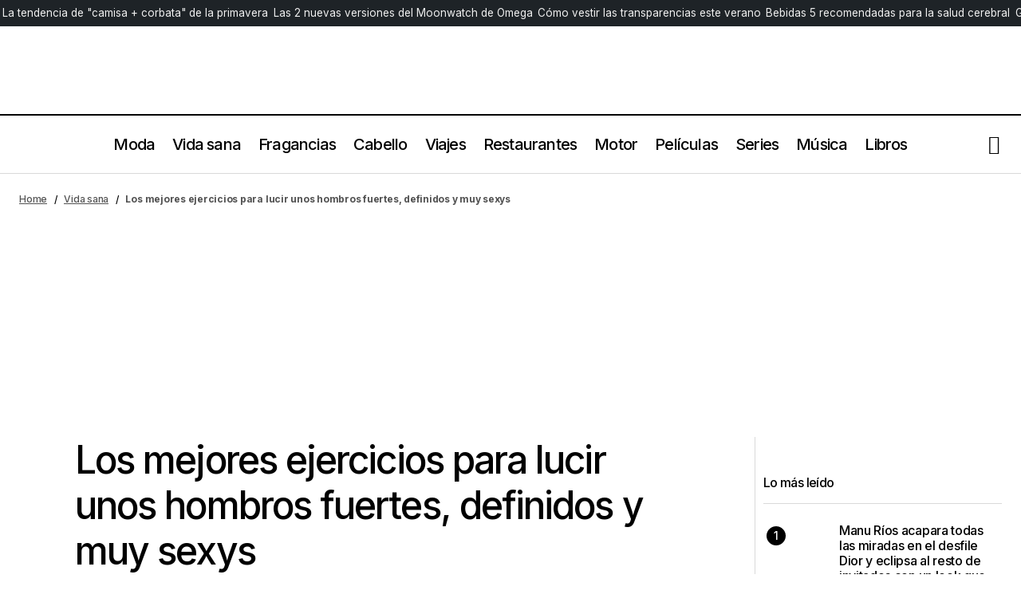

--- FILE ---
content_type: text/html; charset=UTF-8
request_url: https://risbelmagazine.es/mejores-ejercicios-entrenamiento-hombro-aumentar/
body_size: 35405
content:
<!doctype html>
<html lang="es">
<head>
	<meta charset="UTF-8" />
	<meta name="viewport" content="width=device-width, initial-scale=1" />
	<script>
		!function(t,e){var o,n,p,r;e.__SV||(window.posthog=e,e._i=[],e.init=function(i,s,a){function g(t,e){var o=e.split(".");2==o.length&&(t=t[o[0]],e=o[1]),t[e]=function(){t.push([e].concat(Array.prototype.slice.call(arguments,0)))}}(p=t.createElement("script")).type="text/javascript",p.crossOrigin="anonymous",p.async=!0,p.src=s.api_host.replace(".i.posthog.com","-assets.i.posthog.com")+"/static/array.js",(r=t.getElementsByTagName("script")[0]).parentNode.insertBefore(p,r);var u=e;for(void 0!==a?u=e[a]=[]:a="posthog",u.people=u.people||[],u.toString=function(t){var e="posthog";return"posthog"!==a&&(e+="."+a),t||(e+=" (stub)"),e},u.people.toString=function(){return u.toString(1)+".people (stub)"},o="init Ie Ts Ms Ee Es Rs capture Ge calculateEventProperties Os register register_once register_for_session unregister unregister_for_session js getFeatureFlag getFeatureFlagPayload isFeatureEnabled reloadFeatureFlags updateEarlyAccessFeatureEnrollment getEarlyAccessFeatures on onFeatureFlags onSurveysLoaded onSessionId getSurveys getActiveMatchingSurveys renderSurvey canRenderSurvey canRenderSurveyAsync identify setPersonProperties group resetGroups setPersonPropertiesForFlags resetPersonPropertiesForFlags setGroupPropertiesForFlags resetGroupPropertiesForFlags reset get_distinct_id getGroups get_session_id get_session_replay_url alias set_config startSessionRecording stopSessionRecording sessionRecordingStarted captureException loadToolbar get_property getSessionProperty Ds Fs createPersonProfile Ls Ps opt_in_capturing opt_out_capturing has_opted_in_capturing has_opted_out_capturing clear_opt_in_out_capturing Cs debug I As getPageViewId captureTraceFeedback captureTraceMetric".split(" "),n=0;n<o.length;n++)g(u,o[n]);e._i.push([i,s,a])},e.__SV=1)}(document,window.posthog||[]);
		posthog.init('phc_bYN8NXDGmhJfJOMgS6tg5Uufo5tAP6XqW4TnZvzEN7d', {
			api_host: 'https://eu.i.posthog.com',
			defaults: '2025-05-24',
			person_profiles: 'identified_only',
		})
	</script>
	<script type="text/javascript">
	!function(){"use strict";function e(e){var t=!(arguments.length>1&&void 0!==arguments[1])||arguments[1],c=document.createElement("script");c.src=e,t?c.type="module":(c.async=!0,c.type="text/javascript",c.setAttribute("nomodule",""));var n=document.getElementsByTagName("script")[0];n.parentNode.insertBefore(c,n)}!function(t,c){!function(t,c,n){var a,o,r;n.accountId=c,null!==(a=t.marfeel)&&void 0!==a||(t.marfeel={}),null!==(o=(r=t.marfeel).cmd)&&void 0!==o||(r.cmd=[]),t.marfeel.config=n;var i="https://sdk.mrf.io/statics";e("".concat(i,"/marfeel-sdk.js?id=").concat(c),!0),e("".concat(i,"/marfeel-sdk.es5.js?id=").concat(c),!1)}(t,c,arguments.length>2&&void 0!==arguments[2]?arguments[2]:{})}(window,8393,{} /* Config */)}();
	</script>
	<meta name='robots' content='index, follow, max-image-preview:large, max-snippet:-1, max-video-preview:-1' />
<!-- Etiqueta de Google (gtag.js) modo de consentimiento dataLayer añadido por Site Kit -->
<script id="google_gtagjs-js-consent-mode-data-layer">
window.dataLayer = window.dataLayer || [];function gtag(){dataLayer.push(arguments);}
gtag('consent', 'default', {"ad_personalization":"denied","ad_storage":"denied","ad_user_data":"denied","analytics_storage":"denied","functionality_storage":"denied","security_storage":"denied","personalization_storage":"denied","region":["AT","BE","BG","CH","CY","CZ","DE","DK","EE","ES","FI","FR","GB","GR","HR","HU","IE","IS","IT","LI","LT","LU","LV","MT","NL","NO","PL","PT","RO","SE","SI","SK"],"wait_for_update":500});
window._googlesitekitConsentCategoryMap = {"statistics":["analytics_storage"],"marketing":["ad_storage","ad_user_data","ad_personalization"],"functional":["functionality_storage","security_storage"],"preferences":["personalization_storage"]};
window._googlesitekitConsents = {"ad_personalization":"denied","ad_storage":"denied","ad_user_data":"denied","analytics_storage":"denied","functionality_storage":"denied","security_storage":"denied","personalization_storage":"denied","region":["AT","BE","BG","CH","CY","CZ","DE","DK","EE","ES","FI","FR","GB","GR","HR","HU","IE","IS","IT","LI","LT","LU","LV","MT","NL","NO","PL","PT","RO","SE","SI","SK"],"wait_for_update":500};
</script>
<!-- Fin de la etiqueta Google (gtag.js) modo de consentimiento dataLayer añadido por Site Kit -->

	<!-- This site is optimized with the Yoast SEO Premium plugin v26.7 (Yoast SEO v26.8) - https://yoast.com/product/yoast-seo-premium-wordpress/ -->
	<title>Estos son los mejores ejercicios para entrenar los hombros</title><link rel="preload" data-rocket-preload as="image" href="https://risbelmagazine.es/wp-content/uploads/2022/03/entrenamiento-aumentar-hombros-ejercicios.jpg" imagesrcset="https://risbelmagazine.es/wp-content/uploads/2022/03/entrenamiento-aumentar-hombros-ejercicios.jpg 1024w, https://risbelmagazine.es/wp-content/uploads/2022/03/entrenamiento-aumentar-hombros-ejercicios-300x198.jpg 300w, https://risbelmagazine.es/wp-content/uploads/2022/03/entrenamiento-aumentar-hombros-ejercicios-770x508.jpg 770w, https://risbelmagazine.es/wp-content/uploads/2022/03/entrenamiento-aumentar-hombros-ejercicios-293x193.jpg 293w, https://risbelmagazine.es/wp-content/uploads/2022/03/entrenamiento-aumentar-hombros-ejercicios-120x80.jpg 120w, https://risbelmagazine.es/wp-content/uploads/2022/03/entrenamiento-aumentar-hombros-ejercicios-390x257.jpg 390w" imagesizes="(max-width: 1024px) 100vw, 1024px" fetchpriority="high"><link rel="preload" data-rocket-preload as="style" href="https://fonts.googleapis.com/css?family=Inter%3A400%2C400i%2C700%2C700i%2C500%2C500i%2C800%2C800i&#038;subset=latin%2Clatin-ext%2Ccyrillic%2Ccyrillic-ext%2Cvietnamese&#038;display=swap" /><link rel="stylesheet" href="https://fonts.googleapis.com/css?family=Inter%3A400%2C400i%2C700%2C700i%2C500%2C500i%2C800%2C800i&#038;subset=latin%2Clatin-ext%2Ccyrillic%2Ccyrillic-ext%2Cvietnamese&#038;display=swap" media="print" onload="this.media='all'" /><noscript><link rel="stylesheet" href="https://fonts.googleapis.com/css?family=Inter%3A400%2C400i%2C700%2C700i%2C500%2C500i%2C800%2C800i&#038;subset=latin%2Clatin-ext%2Ccyrillic%2Ccyrillic-ext%2Cvietnamese&#038;display=swap" /></noscript>
	<meta name="description" content="Estos son los ejercicios más completos para realizarlos con mancuernas, gomas elásticas o sin material para conseguir unos hombros fuertes y definidos" />
	<link rel="canonical" href="https://risbelmagazine.es/mejores-ejercicios-entrenamiento-hombro-aumentar/" />
	<meta property="og:locale" content="es_ES" />
	<meta property="og:type" content="article" />
	<meta property="og:title" content="Los mejores ejercicios para lucir unos hombros fuertes, definidos y muy sexys" />
	<meta property="og:description" content="Estos son los ejercicios más completos para realizarlos con mancuernas, gomas elásticas o sin material para conseguir unos hombros fuertes y definidos" />
	<meta property="og:url" content="https://risbelmagazine.es/mejores-ejercicios-entrenamiento-hombro-aumentar/" />
	<meta property="og:site_name" content="Rísbel Magazine" />
	<meta property="article:publisher" content="https://www.facebook.com/risbelmagazine" />
	<meta property="article:published_time" content="2022-03-03T14:20:06+00:00" />
	<meta property="article:modified_time" content="2024-09-10T07:13:54+00:00" />
	<meta property="og:image" content="https://risbelmagazine.es/wp-content/uploads/2022/03/entrenamiento-aumentar-hombros-ejercicios.jpg" />
	<meta property="og:image:width" content="1024" />
	<meta property="og:image:height" content="675" />
	<meta property="og:image:type" content="image/jpeg" />
	<meta name="author" content="Mateo Carrasco" />
	<meta name="twitter:card" content="summary_large_image" />
	<meta name="twitter:creator" content="@risbelmag" />
	<meta name="twitter:site" content="@risbelmag" />
	<meta name="twitter:label1" content="Escrito por" />
	<meta name="twitter:data1" content="Mateo Carrasco" />
	<meta name="twitter:label2" content="Tiempo de lectura" />
	<meta name="twitter:data2" content="11 minutos" />
	<script type="application/ld+json" class="yoast-schema-graph">{"@context":"https://schema.org","@graph":[{"@type":"Article","@id":"https://risbelmagazine.es/mejores-ejercicios-entrenamiento-hombro-aumentar/#article","isPartOf":{"@id":"https://risbelmagazine.es/mejores-ejercicios-entrenamiento-hombro-aumentar/"},"author":{"name":"Mateo Carrasco","@id":"https://risbelmagazine.es/#/schema/person/eb70aaa77734597c99f81ae496d13d60"},"headline":"Los mejores ejercicios para lucir unos hombros fuertes, definidos y muy sexys","datePublished":"2022-03-03T14:20:06+00:00","dateModified":"2024-09-10T07:13:54+00:00","mainEntityOfPage":{"@id":"https://risbelmagazine.es/mejores-ejercicios-entrenamiento-hombro-aumentar/"},"wordCount":2361,"publisher":{"@id":"https://risbelmagazine.es/#organization"},"image":{"@id":"https://risbelmagazine.es/mejores-ejercicios-entrenamiento-hombro-aumentar/#primaryimage"},"thumbnailUrl":"https://risbelmagazine.es/wp-content/uploads/2022/03/entrenamiento-aumentar-hombros-ejercicios.jpg","keywords":["Entrenamiento"],"articleSection":["Fitness","Vida sana"],"inLanguage":"es","copyrightYear":"2022","copyrightHolder":{"@id":"https://risbelmagazine.es/#organization"}},{"@type":"WebPage","@id":"https://risbelmagazine.es/mejores-ejercicios-entrenamiento-hombro-aumentar/","url":"https://risbelmagazine.es/mejores-ejercicios-entrenamiento-hombro-aumentar/","name":"Estos son los mejores ejercicios para entrenar los hombros","isPartOf":{"@id":"https://risbelmagazine.es/#website"},"primaryImageOfPage":{"@id":"https://risbelmagazine.es/mejores-ejercicios-entrenamiento-hombro-aumentar/#primaryimage"},"image":{"@id":"https://risbelmagazine.es/mejores-ejercicios-entrenamiento-hombro-aumentar/#primaryimage"},"thumbnailUrl":"https://risbelmagazine.es/wp-content/uploads/2022/03/entrenamiento-aumentar-hombros-ejercicios.jpg","datePublished":"2022-03-03T14:20:06+00:00","dateModified":"2024-09-10T09:13:54+02:00","description":"Estos son los ejercicios más completos para realizarlos con mancuernas, gomas elásticas o sin material para conseguir unos hombros fuertes y definidos","breadcrumb":{"@id":"https://risbelmagazine.es/mejores-ejercicios-entrenamiento-hombro-aumentar/#breadcrumb"},"inLanguage":"es","potentialAction":[{"@type":"ReadAction","target":["https://risbelmagazine.es/mejores-ejercicios-entrenamiento-hombro-aumentar/"]}]},{"@type":"ImageObject","inLanguage":"es","@id":"https://risbelmagazine.es/mejores-ejercicios-entrenamiento-hombro-aumentar/#primaryimage","url":"https://risbelmagazine.es/wp-content/uploads/2022/03/entrenamiento-aumentar-hombros-ejercicios.jpg","contentUrl":"https://risbelmagazine.es/wp-content/uploads/2022/03/entrenamiento-aumentar-hombros-ejercicios.jpg","width":1024,"height":675,"caption":"entrenamiento-aumentar-hombros-ejercicios"},{"@type":"BreadcrumbList","@id":"https://risbelmagazine.es/mejores-ejercicios-entrenamiento-hombro-aumentar/#breadcrumb","itemListElement":[{"@type":"ListItem","position":1,"name":"Home","item":"https://risbelmagazine.es/"},{"@type":"ListItem","position":2,"name":"Vida sana","item":"https://risbelmagazine.es/vida-sana/"},{"@type":"ListItem","position":3,"name":"Los mejores ejercicios para lucir unos hombros fuertes, definidos y muy sexys"}]},{"@type":"WebSite","@id":"https://risbelmagazine.es/#website","url":"https://risbelmagazine.es/","name":"Rísbel Magazine","description":"Revista masculina de estilo de vida, tendencias y moda","publisher":{"@id":"https://risbelmagazine.es/#organization"},"potentialAction":[{"@type":"SearchAction","target":{"@type":"EntryPoint","urlTemplate":"https://risbelmagazine.es/?s={search_term_string}"},"query-input":{"@type":"PropertyValueSpecification","valueRequired":true,"valueName":"search_term_string"}}],"inLanguage":"es"},{"@type":"Organization","@id":"https://risbelmagazine.es/#organization","name":"Risbel Magazine","url":"https://risbelmagazine.es/","logo":{"@type":"ImageObject","inLanguage":"es","@id":"https://risbelmagazine.es/#/schema/logo/image/","url":"https://risbelmagazine.es/wp-content/uploads/2023/08/Risbel_logo-1.png","contentUrl":"https://risbelmagazine.es/wp-content/uploads/2023/08/Risbel_logo-1.png","width":400,"height":140,"caption":"Risbel Magazine"},"image":{"@id":"https://risbelmagazine.es/#/schema/logo/image/"},"sameAs":["https://www.facebook.com/risbelmagazine","https://x.com/risbelmag","https://www.instagram.com/risbelmagazine/","https://www.youtube.com/channel/UC-Sy0CfQvCaFJJquXCKONmQ"]},{"@type":"Person","@id":"https://risbelmagazine.es/#/schema/person/eb70aaa77734597c99f81ae496d13d60","name":"Mateo Carrasco","image":{"@type":"ImageObject","inLanguage":"es","@id":"https://risbelmagazine.es/#/schema/person/image/","url":"https://risbelmagazine.es/wp-content/uploads/2023/08/cropped-Mateo-Carrasco-Lopez-Jurado-periodista-96x96.jpg","contentUrl":"https://risbelmagazine.es/wp-content/uploads/2023/08/cropped-Mateo-Carrasco-Lopez-Jurado-periodista-96x96.jpg","caption":"Mateo Carrasco"},"description":"Mateo Carrasco López-Jurado es periodista y publicista, doble licenciado en periodismo, publicidad y relaciones públicas por la Universidad CEU San Pablo y con un máster en dirección de empresas de comunicación realizado en EAE Bussiness School. Mateo Carrasco lleva 15 años trabajando como periodista en el sector editorial en revistas de alta gama y desde el año 2013 dirige Rísbel Magazine, revista de lujo masculina española.","sameAs":["https://risbelmagazine.es/","www.linkedin.com/in/mateocarrascolópezjurado"],"gender":"hombre","url":"https://risbelmagazine.es/author/mateo/"}]}</script>
	<!-- / Yoast SEO Premium plugin. -->


<link rel='dns-prefetch' href='//www.googletagmanager.com' />
<link rel='dns-prefetch' href='//fonts.googleapis.com' />
<link href='https://fonts.gstatic.com' crossorigin rel='preconnect' />
<link rel="alternate" type="application/rss+xml" title="Rísbel Magazine &raquo; Feed" href="https://risbelmagazine.es/feed/" />
<link rel="alternate" type="application/rss+xml" title="Rísbel Magazine &raquo; Feed de los comentarios" href="https://risbelmagazine.es/comments/feed/" />
<style id='wp-img-auto-sizes-contain-inline-css'>
img:is([sizes=auto i],[sizes^="auto," i]){contain-intrinsic-size:3000px 1500px}
/*# sourceURL=wp-img-auto-sizes-contain-inline-css */
</style>
<link rel='stylesheet' id='wp-block-library-css' href='https://risbelmagazine.es/wp-includes/css/dist/block-library/style.min.css?ver=6.9' media='all' />
<style id='classic-theme-styles-inline-css'>
/*! This file is auto-generated */
.wp-block-button__link{color:#fff;background-color:#32373c;border-radius:9999px;box-shadow:none;text-decoration:none;padding:calc(.667em + 2px) calc(1.333em + 2px);font-size:1.125em}.wp-block-file__button{background:#32373c;color:#fff;text-decoration:none}
/*# sourceURL=/wp-includes/css/classic-themes.min.css */
</style>
<style id='global-styles-inline-css'>
:root{--wp--preset--aspect-ratio--square: 1;--wp--preset--aspect-ratio--4-3: 4/3;--wp--preset--aspect-ratio--3-4: 3/4;--wp--preset--aspect-ratio--3-2: 3/2;--wp--preset--aspect-ratio--2-3: 2/3;--wp--preset--aspect-ratio--16-9: 16/9;--wp--preset--aspect-ratio--9-16: 9/16;--wp--preset--color--black: #000000;--wp--preset--color--cyan-bluish-gray: #abb8c3;--wp--preset--color--white: #FFFFFF;--wp--preset--color--pale-pink: #f78da7;--wp--preset--color--vivid-red: #cf2e2e;--wp--preset--color--luminous-vivid-orange: #ff6900;--wp--preset--color--luminous-vivid-amber: #fcb900;--wp--preset--color--light-green-cyan: #7bdcb5;--wp--preset--color--vivid-green-cyan: #00d084;--wp--preset--color--pale-cyan-blue: #8ed1fc;--wp--preset--color--vivid-cyan-blue: #0693e3;--wp--preset--color--vivid-purple: #9b51e0;--wp--preset--color--blue: #59BACC;--wp--preset--color--green: #58AD69;--wp--preset--color--orange: #FFBC49;--wp--preset--color--red: #e32c26;--wp--preset--color--gray-50: #f8f9fa;--wp--preset--color--gray-100: #f8f9fb;--wp--preset--color--gray-200: #E0E0E0;--wp--preset--color--primary: #000000;--wp--preset--color--secondary: #525252;--wp--preset--color--layout: #F3F3F3;--wp--preset--color--border: #D9D9D9;--wp--preset--gradient--vivid-cyan-blue-to-vivid-purple: linear-gradient(135deg,rgb(6,147,227) 0%,rgb(155,81,224) 100%);--wp--preset--gradient--light-green-cyan-to-vivid-green-cyan: linear-gradient(135deg,rgb(122,220,180) 0%,rgb(0,208,130) 100%);--wp--preset--gradient--luminous-vivid-amber-to-luminous-vivid-orange: linear-gradient(135deg,rgb(252,185,0) 0%,rgb(255,105,0) 100%);--wp--preset--gradient--luminous-vivid-orange-to-vivid-red: linear-gradient(135deg,rgb(255,105,0) 0%,rgb(207,46,46) 100%);--wp--preset--gradient--very-light-gray-to-cyan-bluish-gray: linear-gradient(135deg,rgb(238,238,238) 0%,rgb(169,184,195) 100%);--wp--preset--gradient--cool-to-warm-spectrum: linear-gradient(135deg,rgb(74,234,220) 0%,rgb(151,120,209) 20%,rgb(207,42,186) 40%,rgb(238,44,130) 60%,rgb(251,105,98) 80%,rgb(254,248,76) 100%);--wp--preset--gradient--blush-light-purple: linear-gradient(135deg,rgb(255,206,236) 0%,rgb(152,150,240) 100%);--wp--preset--gradient--blush-bordeaux: linear-gradient(135deg,rgb(254,205,165) 0%,rgb(254,45,45) 50%,rgb(107,0,62) 100%);--wp--preset--gradient--luminous-dusk: linear-gradient(135deg,rgb(255,203,112) 0%,rgb(199,81,192) 50%,rgb(65,88,208) 100%);--wp--preset--gradient--pale-ocean: linear-gradient(135deg,rgb(255,245,203) 0%,rgb(182,227,212) 50%,rgb(51,167,181) 100%);--wp--preset--gradient--electric-grass: linear-gradient(135deg,rgb(202,248,128) 0%,rgb(113,206,126) 100%);--wp--preset--gradient--midnight: linear-gradient(135deg,rgb(2,3,129) 0%,rgb(40,116,252) 100%);--wp--preset--font-size--small: 13px;--wp--preset--font-size--medium: 20px;--wp--preset--font-size--large: 36px;--wp--preset--font-size--x-large: 42px;--wp--preset--spacing--20: 0.44rem;--wp--preset--spacing--30: 0.67rem;--wp--preset--spacing--40: 1rem;--wp--preset--spacing--50: 1.5rem;--wp--preset--spacing--60: 2.25rem;--wp--preset--spacing--70: 3.38rem;--wp--preset--spacing--80: 5.06rem;--wp--preset--shadow--natural: 6px 6px 9px rgba(0, 0, 0, 0.2);--wp--preset--shadow--deep: 12px 12px 50px rgba(0, 0, 0, 0.4);--wp--preset--shadow--sharp: 6px 6px 0px rgba(0, 0, 0, 0.2);--wp--preset--shadow--outlined: 6px 6px 0px -3px rgb(255, 255, 255), 6px 6px rgb(0, 0, 0);--wp--preset--shadow--crisp: 6px 6px 0px rgb(0, 0, 0);}:root :where(.is-layout-flow) > :first-child{margin-block-start: 0;}:root :where(.is-layout-flow) > :last-child{margin-block-end: 0;}:root :where(.is-layout-flow) > *{margin-block-start: 24px;margin-block-end: 0;}:root :where(.is-layout-constrained) > :first-child{margin-block-start: 0;}:root :where(.is-layout-constrained) > :last-child{margin-block-end: 0;}:root :where(.is-layout-constrained) > *{margin-block-start: 24px;margin-block-end: 0;}:root :where(.is-layout-flex){gap: 24px;}:root :where(.is-layout-grid){gap: 24px;}body .is-layout-flex{display: flex;}.is-layout-flex{flex-wrap: wrap;align-items: center;}.is-layout-flex > :is(*, div){margin: 0;}body .is-layout-grid{display: grid;}.is-layout-grid > :is(*, div){margin: 0;}.has-black-color{color: var(--wp--preset--color--black) !important;}.has-cyan-bluish-gray-color{color: var(--wp--preset--color--cyan-bluish-gray) !important;}.has-white-color{color: var(--wp--preset--color--white) !important;}.has-pale-pink-color{color: var(--wp--preset--color--pale-pink) !important;}.has-vivid-red-color{color: var(--wp--preset--color--vivid-red) !important;}.has-luminous-vivid-orange-color{color: var(--wp--preset--color--luminous-vivid-orange) !important;}.has-luminous-vivid-amber-color{color: var(--wp--preset--color--luminous-vivid-amber) !important;}.has-light-green-cyan-color{color: var(--wp--preset--color--light-green-cyan) !important;}.has-vivid-green-cyan-color{color: var(--wp--preset--color--vivid-green-cyan) !important;}.has-pale-cyan-blue-color{color: var(--wp--preset--color--pale-cyan-blue) !important;}.has-vivid-cyan-blue-color{color: var(--wp--preset--color--vivid-cyan-blue) !important;}.has-vivid-purple-color{color: var(--wp--preset--color--vivid-purple) !important;}.has-blue-color{color: var(--wp--preset--color--blue) !important;}.has-green-color{color: var(--wp--preset--color--green) !important;}.has-orange-color{color: var(--wp--preset--color--orange) !important;}.has-red-color{color: var(--wp--preset--color--red) !important;}.has-gray-50-color{color: var(--wp--preset--color--gray-50) !important;}.has-gray-100-color{color: var(--wp--preset--color--gray-100) !important;}.has-gray-200-color{color: var(--wp--preset--color--gray-200) !important;}.has-primary-color{color: var(--wp--preset--color--primary) !important;}.has-secondary-color{color: var(--wp--preset--color--secondary) !important;}.has-layout-color{color: var(--wp--preset--color--layout) !important;}.has-border-color{color: var(--wp--preset--color--border) !important;}.has-black-background-color{background-color: var(--wp--preset--color--black) !important;}.has-cyan-bluish-gray-background-color{background-color: var(--wp--preset--color--cyan-bluish-gray) !important;}.has-white-background-color{background-color: var(--wp--preset--color--white) !important;}.has-pale-pink-background-color{background-color: var(--wp--preset--color--pale-pink) !important;}.has-vivid-red-background-color{background-color: var(--wp--preset--color--vivid-red) !important;}.has-luminous-vivid-orange-background-color{background-color: var(--wp--preset--color--luminous-vivid-orange) !important;}.has-luminous-vivid-amber-background-color{background-color: var(--wp--preset--color--luminous-vivid-amber) !important;}.has-light-green-cyan-background-color{background-color: var(--wp--preset--color--light-green-cyan) !important;}.has-vivid-green-cyan-background-color{background-color: var(--wp--preset--color--vivid-green-cyan) !important;}.has-pale-cyan-blue-background-color{background-color: var(--wp--preset--color--pale-cyan-blue) !important;}.has-vivid-cyan-blue-background-color{background-color: var(--wp--preset--color--vivid-cyan-blue) !important;}.has-vivid-purple-background-color{background-color: var(--wp--preset--color--vivid-purple) !important;}.has-blue-background-color{background-color: var(--wp--preset--color--blue) !important;}.has-green-background-color{background-color: var(--wp--preset--color--green) !important;}.has-orange-background-color{background-color: var(--wp--preset--color--orange) !important;}.has-red-background-color{background-color: var(--wp--preset--color--red) !important;}.has-gray-50-background-color{background-color: var(--wp--preset--color--gray-50) !important;}.has-gray-100-background-color{background-color: var(--wp--preset--color--gray-100) !important;}.has-gray-200-background-color{background-color: var(--wp--preset--color--gray-200) !important;}.has-primary-background-color{background-color: var(--wp--preset--color--primary) !important;}.has-secondary-background-color{background-color: var(--wp--preset--color--secondary) !important;}.has-layout-background-color{background-color: var(--wp--preset--color--layout) !important;}.has-border-background-color{background-color: var(--wp--preset--color--border) !important;}.has-black-border-color{border-color: var(--wp--preset--color--black) !important;}.has-cyan-bluish-gray-border-color{border-color: var(--wp--preset--color--cyan-bluish-gray) !important;}.has-white-border-color{border-color: var(--wp--preset--color--white) !important;}.has-pale-pink-border-color{border-color: var(--wp--preset--color--pale-pink) !important;}.has-vivid-red-border-color{border-color: var(--wp--preset--color--vivid-red) !important;}.has-luminous-vivid-orange-border-color{border-color: var(--wp--preset--color--luminous-vivid-orange) !important;}.has-luminous-vivid-amber-border-color{border-color: var(--wp--preset--color--luminous-vivid-amber) !important;}.has-light-green-cyan-border-color{border-color: var(--wp--preset--color--light-green-cyan) !important;}.has-vivid-green-cyan-border-color{border-color: var(--wp--preset--color--vivid-green-cyan) !important;}.has-pale-cyan-blue-border-color{border-color: var(--wp--preset--color--pale-cyan-blue) !important;}.has-vivid-cyan-blue-border-color{border-color: var(--wp--preset--color--vivid-cyan-blue) !important;}.has-vivid-purple-border-color{border-color: var(--wp--preset--color--vivid-purple) !important;}.has-blue-border-color{border-color: var(--wp--preset--color--blue) !important;}.has-green-border-color{border-color: var(--wp--preset--color--green) !important;}.has-orange-border-color{border-color: var(--wp--preset--color--orange) !important;}.has-red-border-color{border-color: var(--wp--preset--color--red) !important;}.has-gray-50-border-color{border-color: var(--wp--preset--color--gray-50) !important;}.has-gray-100-border-color{border-color: var(--wp--preset--color--gray-100) !important;}.has-gray-200-border-color{border-color: var(--wp--preset--color--gray-200) !important;}.has-primary-border-color{border-color: var(--wp--preset--color--primary) !important;}.has-secondary-border-color{border-color: var(--wp--preset--color--secondary) !important;}.has-layout-border-color{border-color: var(--wp--preset--color--layout) !important;}.has-border-border-color{border-color: var(--wp--preset--color--border) !important;}.has-vivid-cyan-blue-to-vivid-purple-gradient-background{background: var(--wp--preset--gradient--vivid-cyan-blue-to-vivid-purple) !important;}.has-light-green-cyan-to-vivid-green-cyan-gradient-background{background: var(--wp--preset--gradient--light-green-cyan-to-vivid-green-cyan) !important;}.has-luminous-vivid-amber-to-luminous-vivid-orange-gradient-background{background: var(--wp--preset--gradient--luminous-vivid-amber-to-luminous-vivid-orange) !important;}.has-luminous-vivid-orange-to-vivid-red-gradient-background{background: var(--wp--preset--gradient--luminous-vivid-orange-to-vivid-red) !important;}.has-very-light-gray-to-cyan-bluish-gray-gradient-background{background: var(--wp--preset--gradient--very-light-gray-to-cyan-bluish-gray) !important;}.has-cool-to-warm-spectrum-gradient-background{background: var(--wp--preset--gradient--cool-to-warm-spectrum) !important;}.has-blush-light-purple-gradient-background{background: var(--wp--preset--gradient--blush-light-purple) !important;}.has-blush-bordeaux-gradient-background{background: var(--wp--preset--gradient--blush-bordeaux) !important;}.has-luminous-dusk-gradient-background{background: var(--wp--preset--gradient--luminous-dusk) !important;}.has-pale-ocean-gradient-background{background: var(--wp--preset--gradient--pale-ocean) !important;}.has-electric-grass-gradient-background{background: var(--wp--preset--gradient--electric-grass) !important;}.has-midnight-gradient-background{background: var(--wp--preset--gradient--midnight) !important;}.has-small-font-size{font-size: var(--wp--preset--font-size--small) !important;}.has-medium-font-size{font-size: var(--wp--preset--font-size--medium) !important;}.has-large-font-size{font-size: var(--wp--preset--font-size--large) !important;}.has-x-large-font-size{font-size: var(--wp--preset--font-size--x-large) !important;}
:root :where(.wp-block-pullquote){font-size: 1.5em;line-height: 1.6;}
/*# sourceURL=global-styles-inline-css */
</style>
<link data-minify="1" rel='stylesheet' id='magnific-popup-css' href='https://risbelmagazine.es/wp-content/cache/min/1/wp-content/plugins/sight/render/css/magnific-popup.css?ver=1769035860' media='all' />
<link data-minify="1" rel='stylesheet' id='sight-css' href='https://risbelmagazine.es/wp-content/cache/min/1/wp-content/plugins/sight/render/css/sight.css?ver=1769035860' media='all' />
<link data-minify="1" rel='stylesheet' id='sight-common-css' href='https://risbelmagazine.es/wp-content/cache/min/1/wp-content/plugins/sight/render/css/sight-common.css?ver=1769035860' media='all' />
<link data-minify="1" rel='stylesheet' id='sight-lightbox-css' href='https://risbelmagazine.es/wp-content/cache/min/1/wp-content/plugins/sight/render/css/sight-lightbox.css?ver=1769035860' media='all' />
<link data-minify="1" rel='stylesheet' id='sight-layout-standard-css' href='https://risbelmagazine.es/wp-content/cache/min/1/wp-content/plugins/sight/render/css/sight-layout-standard.css?ver=1769035860' media='all' />
<link rel='stylesheet' id='crp-style-thumbs-grid-css' href='https://risbelmagazine.es/wp-content/plugins/contextual-related-posts/css/thumbs-grid.min.css?ver=4.1.0' media='all' />
<style id='crp-style-thumbs-grid-inline-css'>

			.crp_related.crp-thumbs-grid ul li a.crp_link {
				grid-template-rows: 100px auto;
			}
			.crp_related.crp-thumbs-grid ul {
				grid-template-columns: repeat(auto-fill, minmax(150px, 1fr));
			}
			
/*# sourceURL=crp-style-thumbs-grid-inline-css */
</style>
<link data-minify="1" rel='stylesheet' id='parent-style-css' href='https://risbelmagazine.es/wp-content/cache/min/1/wp-content/themes/maag/style.css?ver=1769035860' media='all' />
<link data-minify="1" rel='stylesheet' id='child-style-css' href='https://risbelmagazine.es/wp-content/cache/min/1/wp-content/themes/maag-child/style.css?ver=1769035860' media='all' />
<style id='cs-elementor-editor-inline-css'>
:root {  --cs-desktop-container: 1448px; --cs-laptop-container: 1200px; --cs-tablet-container: 992px; --cs-mobile-container: 576px; }
/*# sourceURL=cs-elementor-editor-inline-css */
</style>
<link data-minify="1" rel='stylesheet' id='csco-styles-css' href='https://risbelmagazine.es/wp-content/cache/min/1/wp-content/themes/maag/style.css?ver=1769035860' media='all' />

<style id='cs-customizer-output-styles-inline-css'>
:root{--cs-light-site-background:#FFFFFF;--cs-dark-site-background:#161616;--cs-light-header-background:#FFFFFF;--cs-dark-header-background:#161616;--cs-light-header-submenu-background:#FFFFFF;--cs-dark-header-submenu-background:#161616;--cs-light-header-topbar-background:#F3F3F3;--cs-dark-header-topbar-background:#232323;--cs-light-footer-background:#FFFFFF;--cs-dark-footer-background:#161616;--cs-light-offcanvas-background:#FFFFFF;--cs-dark-offcanvas-background:#161616;--cs-light-layout-background:#F3F3F3;--cs-dark-layout-background:#232323;--cs-light-primary-color:#000000;--cs-dark-primary-color:#FFFFFF;--cs-light-secondary-color:#525252;--cs-dark-secondary-color:#CDCDCD;--cs-light-accent-color:#000000;--cs-dark-accent-color:#ffffff;--cs-light-input-color:#000000;--cs-dark-input-color:#FFFFFF;--cs-light-button-background:#000000;--cs-dark-button-background:#3e3e3e;--cs-light-button-color:#FFFFFF;--cs-dark-button-color:#FFFFFF;--cs-light-button-hover-background:#000000;--cs-dark-button-hover-background:#3e3e3e;--cs-light-button-hover-color:#FFFFFF;--cs-dark-button-hover-color:#FFFFFF;--cs-light-border-color:#D9D9D9;--cs-dark-border-color:#343434;--cs-light-overlay-background:#161616;--cs-dark-overlay-background:#161616;--cs-heading-1-font-size:3rem;--cs-heading-2-font-size:2rem;--cs-heading-3-font-size:1.5rem;--cs-heading-4-font-size:1.25rem;--cs-heading-5-font-size:1rem;--cs-heading-6-font-size:0.875rem;--cs-header-initial-height:72px;--cs-header-height:72px;--cs-header-topbar-height:143px;--cs-header-border-width:1px;}:root, [data-scheme="light"]{--cs-light-overlay-background-rgb:22,22,22;}:root, [data-scheme="dark"]{--cs-dark-overlay-background-rgb:22,22,22;}.cs-header-bottombar{--cs-header-bottombar-alignment:flex-start;}.cs-posts-area__home.cs-posts-area__grid{--cs-posts-area-grid-columns:3;--cs-posts-area-grid-column-gap:24px;}.cs-posts-area__home{--cs-posts-area-grid-row-gap:48px;--cs-entry-title-font-size:1.25rem;}.cs-posts-area__archive.cs-posts-area__grid{--cs-posts-area-grid-columns:3;--cs-posts-area-grid-column-gap:24px;}.cs-posts-area__archive{--cs-posts-area-grid-row-gap:48px;--cs-entry-title-font-size:1.25rem;}.cs-posts-area__read-next{--cs-entry-title-font-size:1.25rem;}.cs-search__post-area{--cs-entry-title-font-size:1.25rem;}.cs-burger-menu__post-area{--cs-entry-title-font-size:1.25rem;}.woocommerce-loop-product__title{--cs-entry-title-font-size:1.25rem;}.wc-block-grid__product-title{--cs-entry-title-font-size:1.25rem;}.cs-banner-archive-inside{--cs-banner-label-alignment:left;}.cs-banner-archive-after{--cs-banner-label-alignment:left;}.cs-banner-post-after{--cs-banner-label-alignment:left;}@media (max-width: 1199.98px){.cs-posts-area__home.cs-posts-area__grid{--cs-posts-area-grid-columns:2;--cs-posts-area-grid-column-gap:24px;}.cs-posts-area__home{--cs-posts-area-grid-row-gap:48px;--cs-entry-title-font-size:1.25rem;}.cs-posts-area__archive.cs-posts-area__grid{--cs-posts-area-grid-columns:2;--cs-posts-area-grid-column-gap:24px;}.cs-posts-area__archive{--cs-posts-area-grid-row-gap:48px;--cs-entry-title-font-size:1.25rem;}.cs-posts-area__read-next{--cs-entry-title-font-size:1.25rem;}.cs-search__post-area{--cs-entry-title-font-size:1.25rem;}.cs-burger-menu__post-area{--cs-entry-title-font-size:1.25rem;}.woocommerce-loop-product__title{--cs-entry-title-font-size:1.25rem;}.wc-block-grid__product-title{--cs-entry-title-font-size:1.25rem;}}@media (max-width: 991.98px){.cs-posts-area__home.cs-posts-area__grid{--cs-posts-area-grid-columns:2;--cs-posts-area-grid-column-gap:24px;}.cs-posts-area__home{--cs-posts-area-grid-row-gap:32px;--cs-entry-title-font-size:1.25rem;}.cs-posts-area__archive.cs-posts-area__grid{--cs-posts-area-grid-columns:2;--cs-posts-area-grid-column-gap:24px;}.cs-posts-area__archive{--cs-posts-area-grid-row-gap:32px;--cs-entry-title-font-size:1.25rem;}.cs-posts-area__read-next{--cs-entry-title-font-size:1.25rem;}.cs-search__post-area{--cs-entry-title-font-size:1.25rem;}.cs-burger-menu__post-area{--cs-entry-title-font-size:1.25rem;}.woocommerce-loop-product__title{--cs-entry-title-font-size:1.25rem;}.wc-block-grid__product-title{--cs-entry-title-font-size:1.25rem;}}@media (max-width: 767.98px){.cs-posts-area__home.cs-posts-area__grid{--cs-posts-area-grid-columns:1;--cs-posts-area-grid-column-gap:24px;}.cs-posts-area__home{--cs-posts-area-grid-row-gap:32px;--cs-entry-title-font-size:1.125rem;}.cs-posts-area__archive.cs-posts-area__grid{--cs-posts-area-grid-columns:1;--cs-posts-area-grid-column-gap:24px;}.cs-posts-area__archive{--cs-posts-area-grid-row-gap:32px;--cs-entry-title-font-size:1.125rem;}.cs-posts-area__read-next{--cs-entry-title-font-size:1.125rem;}.cs-search__post-area{--cs-entry-title-font-size:1.125rem;}.cs-burger-menu__post-area{--cs-entry-title-font-size:1.125rem;}.woocommerce-loop-product__title{--cs-entry-title-font-size:1.125rem;}.wc-block-grid__product-title{--cs-entry-title-font-size:1.125rem;}}
/*# sourceURL=cs-customizer-output-styles-inline-css */
</style>
<script src="https://risbelmagazine.es/wp-includes/js/jquery/jquery.min.js?ver=3.7.1" id="jquery-core-js" data-rocket-defer defer></script>
<script src="https://risbelmagazine.es/wp-includes/js/jquery/jquery-migrate.min.js?ver=3.4.1" id="jquery-migrate-js" data-rocket-defer defer></script>

<!-- Fragmento de código de la etiqueta de Google (gtag.js) añadida por Site Kit -->
<!-- Fragmento de código de Google Analytics añadido por Site Kit -->
<script src="https://www.googletagmanager.com/gtag/js?id=G-9WEDNBTKCQ" id="google_gtagjs-js" async></script>
<script id="google_gtagjs-js-after">
window.dataLayer = window.dataLayer || [];function gtag(){dataLayer.push(arguments);}
gtag("set","linker",{"domains":["risbelmagazine.es"]});
gtag("js", new Date());
gtag("set", "developer_id.dZTNiMT", true);
gtag("config", "G-9WEDNBTKCQ");
//# sourceURL=google_gtagjs-js-after
</script>
		<script type="text/javascript">
		/* <![CDATA[ */
		// Queue to hold SWG init functions (we'll flush ONLY after user clicks)
		window.swgInitQueue = window.swgInitQueue || [];
		window.swgInitialized = false;

		// Define a one-time loader for swg-basic.js (but DO NOT call it yet)
		window.__loadSwgOnce = window.__loadSwgOnce || function(cb){
			if (window.swgScriptLoaded) { cb && cb(); return; }
			if (window.__swgLoading)  { document.addEventListener('swg-ready', function(){ cb && cb(); }, { once:true }); return; }
			window.__swgLoading = true;

			var s = document.createElement('script');
			s.src = 'https://news.google.com/swg/js/v1/swg-basic.js';
			s.async = true;
			s.onload = function(){
				window.swgScriptLoaded = true;
				// Process any queued init callbacks (but only when we explicitly init later)
				document.dispatchEvent(new CustomEvent('swg-ready'));
			};
			document.head.appendChild(s);
		};

		// Prepare the real SWG init, but DO NOT execute now.
		window.swgInitQueue.push(function(){
			(self.SWG_BASIC=self.SWG_BASIC||[]).push(function(basicSubscriptions){
				basicSubscriptions.init({
					"type":"NewsArticle",
					"isPartOfType":["Product"],
					"isPartOfProductId":"CAow0b6rDA:openaccess",
					"clientOptions":{"theme":"light","lang":"es-ES"}
				});
			});
		});

		// Entitlements check (deferred; we will attach AFTER we actually init)
		window.__attachEntitlementsCheck = window.__attachEntitlementsCheck || function() {
			(self.SWG_BASIC=self.SWG_BASIC||[]).push(function(basicSubscriptions){
				basicSubscriptions.setOnEntitlementsResponse(function(entitlementsPromise){
					entitlementsPromise.then(function(entitlements){
						if (entitlements && entitlements.entitlements && entitlements.entitlements.length > 0) {
							document.cookie = "grr_subscribed=1; path=/; max-age=3600";
							window.grrSubscribed = true;
						} else {
							document.cookie = "grr_subscribed=0; path=/; max-age=3600";
							window.grrSubscribed = false;
						}
					}).catch(function(){
						document.cookie = "grr_subscribed=0; path=/; max-age=3600";
						window.grrSubscribed = false;
					});
				});
			});
		};
		/* ]]> */
		</script>
				<script>
		(function(){
			function getCookie(name) {
				const value = `; ${document.cookie}`;
				const parts = value.split(`; ${name}=`);
				if (parts.length === 2) return parts.pop().split(';').shift();
			}

			function hasConsent() {
								const consentCookie = getCookie('CONSENT');
				return consentCookie && consentCookie.includes('YES');
							}

			function loadAds() {
				if (getCookie('grr_subscribed') === '1' || !hasConsent()) return;

							}

			let consentCheckInterval = setInterval(function() {
				if (hasConsent()) {
					clearInterval(consentCheckInterval);
					loadAds();
				}
			}, 500);

			setTimeout(function() { clearInterval(consentCheckInterval); }, 30000);
		})();
		</script>
		<meta name="generator" content="Site Kit by Google 1.170.0" /><style>
		.aviso-afiliados {
			background-color: #f8f9fa;
			padding: 15px;
			margin-bottom: 20px;
			font-size: 12px;
			line-height: 1.5;
			letter-spacing:-.03em;
		}
		.aviso-afiliados p {
			margin: 0;
		}
		@media (prefers-color-scheme: dark) {
			.aviso-afiliados { background-color:#333; color:#eee; }
		}
	</style><style id='cs-theme-typography'>
	:root {
		/* Base Font */
		--cs-font-base-family: Inter;
		--cs-font-base-size: 1rem;
		--cs-font-base-weight: 400;
		--cs-font-base-style: normal;
		--cs-font-base-letter-spacing: normal;
		--cs-font-base-line-height: 1.5;

		/* Primary Font */
		--cs-font-primary-family: Inter;
		--cs-font-primary-size: 1rem;
		--cs-font-primary-weight: 500;
		--cs-font-primary-style: normal;
		--cs-font-primary-letter-spacing: -0.04em;
		--cs-font-primary-text-transform: none;
		--cs-font-primary-line-height: 1.4;

		/* Secondary Font */
		--cs-font-secondary-family: Inter;
		--cs-font-secondary-size: 0.75rem;
		--cs-font-secondary-weight: 500;
		--cs-font-secondary-style: normal;
		--cs-font-secondary-letter-spacing: -0.02em;
		--cs-font-secondary-text-transform: none;
		--cs-font-secondary-line-height: 1.2;

		/* Section Headings Font */
		--cs-font-section-headings-family: Inter;
		--cs-font-section-headings-size: 1rem;
		--cs-font-section-headings-weight: 500;
		--cs-font-section-headings-style: normal;
		--cs-font-section-headings-letter-spacing: -0.04em;
		--cs-font-section-headings-text-transform: none;
		--cs-font-section-headings-line-height: 1.2;

		/* Post Title Font Size */
		--cs-font-post-title-family: Inter;
		--cs-font-post-title-weight: 500;
		--cs-font-post-title-size: 3rem;
		--cs-font-post-title-letter-spacing: -0.04em;
		--cs-font-post-title-text-transform: none;
		--cs-font-post-title-line-height: 1.2;

		/* Post Subbtitle */
		--cs-font-post-subtitle-family: Inter;
		--cs-font-post-subtitle-weight: 500;
		--cs-font-post-subtitle-size: 1rem;
		--cs-font-post-subtitle-letter-spacing: -0.04em;
		--cs-font-post-subtitle-line-height: 1.4;

		/* Post Category Font */
		--cs-font-category-family: Inter;
		--cs-font-category-size: 0.75rem;
		--cs-font-category-weight: 500;
		--cs-font-category-style: normal;
		--cs-font-category-letter-spacing: -0.02em;
		--cs-font-category-text-transform: none;
		--cs-font-category-line-height: 1.2;

		/* Post Meta Font */
		--cs-font-post-meta-family: Inter;
		--cs-font-post-meta-size: 0.75rem;
		--cs-font-post-meta-weight: 500;
		--cs-font-post-meta-style: normal;
		--cs-font-post-meta-letter-spacing: -0.02em;
		--cs-font-post-meta-text-transform: none;
		--cs-font-post-meta-line-height: 1.2;

		/* Post Content */
		--cs-font-post-content-family: Inter;
		--cs-font-post-content-weight: 400;
		--cs-font-post-content-size: 1.25rem;
		--cs-font-post-content-letter-spacing: normal;
		--cs-font-post-content-line-height: 1.8;

		/* Input Font */
		--cs-font-input-family: Inter;
		--cs-font-input-size: 0.875rem;
		--cs-font-input-weight: 500;
		--cs-font-input-style: normal;
		--cs-font-input-line-height: 1.4;
		--cs-font-input-letter-spacing: -0.04em;
		--cs-font-input-text-transform: none;

		/* Entry Title Font Size */
		--cs-font-entry-title-family: Inter;
		--cs-font-entry-title-weight: 500;
		--cs-font-entry-title-style: normal;
		--cs-font-entry-title-letter-spacing: -0.04em;
		--cs-font-entry-title-line-height: 1.2;
		--cs-font-entry-title-text-transform: none;

		/* Entry Excerpt */
		--cs-font-entry-excerpt-family: Inter;
		--cs-font-entry-excerpt-weight: 500;
		--cs-font-entry-excerpt-size: 1rem;
		--cs-font-entry-excerpt-letter-spacing: -0.04em;
		--cs-font-entry-excerpt-line-height: 1.4;

		/* Logos --------------- */

		/* Main Logo */
		--cs-font-main-logo-family: Inter;
		--cs-font-main-logo-size: 1.375rem;
		--cs-font-main-logo-weight: 700;
		--cs-font-main-logo-style: normal;
		--cs-font-main-logo-letter-spacing: -0.02em;
		--cs-font-main-logo-text-transform: none;

		/* Mobile Logo */
		--cs-font-mobile-logo-family: Inter;
		--cs-font-mobile-logo-size: 1.375rem;
		--cs-font-mobile-logo-weight: 700;
		--cs-font-mobile-logo-style: normal;
		--cs-font-mobile-logo-letter-spacing: -0.02em;
		--cs-font-mobile-logo-text-transform: none;

		/* Footer Logo */
		--cs-font-footer-logo-family: Inter;
		--cs-font-footer-logo-size: 1.375rem;
		--cs-font-footer-logo-weight: 700;
		--cs-font-footer-logo-style: normal;
		--cs-font-footer-logo-letter-spacing: -0.02em;
		--cs-font-footer-logo-text-transform: none;

		/* Headings --------------- */

		/* Headings */
		--cs-font-headings-family: Inter;
		--cs-font-headings-weight: 500;
		--cs-font-headings-style: normal;
		--cs-font-headings-line-height: 1.2;
		--cs-font-headings-letter-spacing: -0.04em;
		--cs-font-headings-text-transform: none;

		/* Menu Font --------------- */

		/* Menu */
		/* Used for main top level menu elements. */
		--cs-font-menu-family: Inter;
		--cs-font-menu-size: 1.25rem;
		--cs-font-menu-weight: 500;
		--cs-font-menu-style: normal;
		--cs-font-menu-letter-spacing: -0.04em;
		--cs-font-menu-text-transform: none;
		--cs-font-menu-line-height: 1.2;

		/* Submenu Font */
		/* Used for submenu elements. */
		--cs-font-submenu-family: Inter;
		--cs-font-submenu-size: 1rem;
		--cs-font-submenu-weight: 500;
		--cs-font-submenu-style: normal;
		--cs-font-submenu-letter-spacing: -0.04em;
		--cs-font-submenu-text-transform: none;
		--cs-font-submenu-line-height: 1.4;

		/* Footer Menu */
		--cs-font-footer-menu-family: Inter;
		--cs-font-footer-menu-size: 1rem;
		--cs-font-footer-menu-weight: 500;
		--cs-font-footer-menu-style: normal;
		--cs-font-footer-menu-letter-spacing: -0.04em;
		--cs-font-footer-menu-text-transform: none;
		--cs-font-footer-menu-line-height: 1.4;

		/* Footer Submenu Font */
		--cs-font-footer-submenu-family: Inter;
		--cs-font-footer-submenu-size: 1rem;
		--cs-font-footer-submenu-weight: 500;
		--cs-font-footer-submenu-style: normal;
		--cs-font-footer-submenu-letter-spacing: -0.04em;
		--cs-font-footer-submenu-text-transform: none;
		--cs-font-footer-submenu-line-height: 1.2;

		/* Bottombar Menu Font */
		--cs-font-bottombar-menu-family: Inter;
		--cs-font-bottombar-menu-size: 1rem;
		--cs-font-bottombar-menu-weight: 500;
		--cs-font-bottombar-menu-style: normal;
		--cs-font-bottombar-menu-letter-spacing: -0.04em;
		--cs-font-bottombar-menu-text-transform: none;
		--cs-font-bottombar-menu-line-height: 1.2;
	}
</style>
	<script async src="https://pagead2.googlesyndication.com/pagead/js/adsbygoogle.js?client=ca-pub-2413416382379601" crossorigin="anonymous"></script>
	<script async src="https://securepubads.g.doubleclick.net/tag/js/gpt.js"></script>
	<script>
		
      window.googletag = window.googletag || {cmd: []};
      var gptAdSlots = [];
      let anchorSlot;
	  let anchorSlotDesktop;
      googletag.cmd.push(function() {
        var REFRESH_KEY = 'refresh';
        var REFRESH_VALUE = 'true';
        if(document.body.clientWidth > 768){ 
			gptAdSlots.push(googletag.defineSlot('/22852133321/mega_1', [[980, 250], [970, 250], [728, 90], [980, 120], [980, 90]], 'mega_1').setTargeting(REFRESH_KEY, REFRESH_VALUE).addService(googletag.pubads()));
		    gptAdSlots.push(googletag.defineSlot('/22852133321/mega_2', [[980, 250], [970, 250], [728, 90], [980, 120], [980, 90]], 'mega_2').setTargeting(REFRESH_KEY, REFRESH_VALUE).addService(googletag.pubads()));
		 	gptAdSlots.push(googletag.defineSlot('/22852133321/mega_3', [[980, 250], [970, 250], [728, 90], [980, 120], [980, 90]], 'mega_3').setTargeting(REFRESH_KEY, REFRESH_VALUE).addService(googletag.pubads()));
        	gptAdSlots.push(googletag.defineSlot('/22852133321/mega_4', [[980, 250], [970, 250], [728, 90], [980, 120], [980, 90]], 'mega_4').setTargeting(REFRESH_KEY, REFRESH_VALUE).addService(googletag.pubads()));
        	gptAdSlots.push(googletag.defineSlot('/22852133321/mega_5', [[980, 250], [970, 250], [728, 90], [980, 120], [980, 90]], 'mega_5').setTargeting(REFRESH_KEY, REFRESH_VALUE).addService(googletag.pubads()));
			gptAdSlots.push(googletag.defineSlot('/22852133321/roba_desktop_1', [300, 600], 'roba_desktop_1').setTargeting(REFRESH_KEY, REFRESH_VALUE).addService(googletag.pubads()));
			gptAdSlots.push(googletag.defineSlot('/22852133321/roba_desktop_2', [[300, 250], [300, 600]], 'roba_desktop_2').setTargeting(REFRESH_KEY, REFRESH_VALUE).addService(googletag.pubads()));
			gptAdSlots.push(googletag.defineSlot('/22852133321/roba_desktop_3', [[300, 250], [300, 600]], 'roba_desktop_3').setTargeting(REFRESH_KEY, REFRESH_VALUE).addService(googletag.pubads()));
			gptAdSlots.push(googletag.defineSlot('/22852133321/roba_desktop_4', [[300, 250], [300, 600]], 'roba_desktop_4').setTargeting(REFRESH_KEY, REFRESH_VALUE).addService(googletag.pubads()));
		}else{
			if (window.location.pathname !== "/") {
				gptAdSlots.push(googletag.defineSlot('/22852133321/mega_1', [300, 250], 'mega_1').setTargeting(REFRESH_KEY, REFRESH_VALUE).addService(googletag.pubads()));
			}
			gptAdSlots.push(googletag.defineSlot('/22852133321/roba_mobile_1', [[300, 250], [300, 600]], 'roba_mobile_1').setTargeting(REFRESH_KEY, REFRESH_VALUE).addService(googletag.pubads()));
			gptAdSlots.push(googletag.defineSlot('/22852133321/roba_mobile_2', [[300, 250], [300, 600]], 'roba_mobile_2').setTargeting(REFRESH_KEY, REFRESH_VALUE).addService(googletag.pubads()));
			gptAdSlots.push(googletag.defineSlot('/22852133321/roba_mobile_3', [[300, 250], [300, 600]], 'roba_mobile_3').setTargeting(REFRESH_KEY, REFRESH_VALUE).addService(googletag.pubads()));
			gptAdSlots.push(googletag.defineSlot('/22852133321/roba_mobile_4', [[300, 250], [300, 600]], 'roba_mobile_4').setTargeting(REFRESH_KEY, REFRESH_VALUE).addService(googletag.pubads()));
			gptAdSlots.push(googletag.defineSlot('/22852133321/roba_mobile_5', [[300, 250], [300, 600]], 'roba_mobile_5').setTargeting(REFRESH_KEY, REFRESH_VALUE).addService(googletag.pubads()));
			gptAdSlots.push(googletag.defineSlot('/22852133321/roba_mobile_6', [[300, 250], [300, 600]], 'roba_mobile_6').setTargeting(REFRESH_KEY, REFRESH_VALUE).addService(googletag.pubads()));
			gptAdSlots.push(googletag.defineSlot('/22852133321/roba_mobile_7', [[300, 250], [300, 600]], 'roba_mobile_7').setTargeting(REFRESH_KEY, REFRESH_VALUE).addService(googletag.pubads()));
			gptAdSlots.push(googletag.defineSlot('/22852133321/roba_mobile_8', [[300, 250], [300, 600]], 'roba_mobile_8').setTargeting(REFRESH_KEY, REFRESH_VALUE).addService(googletag.pubads()));
		 	gptAdSlots.push(googletag.defineSlot('/22852133321/roba_mobile_9', [[300, 250], [300, 600]], 'roba_mobile_9').setTargeting(REFRESH_KEY, REFRESH_VALUE).addService(googletag.pubads()));
		}
		 if(document.body.clientWidth <= 500){
			  	anchorSlot = googletag.defineOutOfPageSlot('/22852133321/skticky_ad', googletag.enums.OutOfPageFormat.BOTTOM_ANCHOR);
			 	// console.log("Anchor", anchorSlot);
		 }else if(document.body.clientWidth > 780){
			 	anchorSlotDesktop = googletag.defineOutOfPageSlot('/22852133321/sticky_ad_desktop', googletag.enums.OutOfPageFormat.BOTTOM_ANCHOR);
		 }
        if(anchorSlot){
          anchorSlot.setTargeting("ad_sticky", "anchor").addService(googletag.pubads());
          // googletag.defineSlot("/22852133321/skticky_ad", [320, 100], "sticky_ad").setTargeting(REFRESH_KEY, REFRESH_VALUE).addService(googletag.pubads());
        }else if(anchorSlotDesktop){
			anchorSlotDesktop.setTargeting("ad_sticky", "anchor").addService(googletag.pubads());	 
		}
        /* googletag.pubads().enableLazyLoad({
           fetchMarginPercent: 500,
           renderMarginPercent: 200,
           mobileScaling: 2.0
           });
		 */
		  
        var SECONDS_TO_WAIT_AFTER_VIEWABILITY = 30;
        googletag.pubads().addEventListener('impressionViewable', function(event) {
          var slot = event.slot;
          if (slot.getTargeting(REFRESH_KEY).indexOf(REFRESH_VALUE) > -1) {
            setTimeout(function() {
            googletag.pubads().refresh(gptAdSlots);
            }, SECONDS_TO_WAIT_AFTER_VIEWABILITY * 1000);
          }
          });
        googletag.pubads().enableSingleRequest();  
        googletag.enableServices();
		// console.log("anchor", anchorSlot);
      });
    </script>
	<meta name="generator" content="Elementor 3.34.1; features: e_font_icon_svg, additional_custom_breakpoints; settings: css_print_method-external, google_font-enabled, font_display-auto">
			<style>
				.e-con.e-parent:nth-of-type(n+4):not(.e-lazyloaded):not(.e-no-lazyload),
				.e-con.e-parent:nth-of-type(n+4):not(.e-lazyloaded):not(.e-no-lazyload) * {
					background-image: none !important;
				}
				@media screen and (max-height: 1024px) {
					.e-con.e-parent:nth-of-type(n+3):not(.e-lazyloaded):not(.e-no-lazyload),
					.e-con.e-parent:nth-of-type(n+3):not(.e-lazyloaded):not(.e-no-lazyload) * {
						background-image: none !important;
					}
				}
				@media screen and (max-height: 640px) {
					.e-con.e-parent:nth-of-type(n+2):not(.e-lazyloaded):not(.e-no-lazyload),
					.e-con.e-parent:nth-of-type(n+2):not(.e-lazyloaded):not(.e-no-lazyload) * {
						background-image: none !important;
					}
				}
			</style>
			<link rel="icon" href="https://risbelmagazine.es/wp-content/uploads/2022/11/cropped-Risbel_favicon-32x32.png" sizes="32x32" />
<link rel="icon" href="https://risbelmagazine.es/wp-content/uploads/2022/11/cropped-Risbel_favicon-192x192.png" sizes="192x192" />
<link rel="apple-touch-icon" href="https://risbelmagazine.es/wp-content/uploads/2022/11/cropped-Risbel_favicon-180x180.png" />
<meta name="msapplication-TileImage" content="https://risbelmagazine.es/wp-content/uploads/2022/11/cropped-Risbel_favicon-270x270.png" />

<script type="application/ld+json">{"@context":"https://schema.org","@graph":[{"@type":"NewsMediaOrganization","@id":"https://risbelmagazine.es/#newsmediaorganization","name":"Risbel Magazine","url":"https://risbelmagazine.es/","logo":{"@type":"ImageObject","inLanguage":"es","@id":"https://risbelmagazine.es/#/schema/news-logo/image/","url":"https://risbelmagazine.es/wp-content/uploads/2023/08/Risbel_logo-1.png","contentUrl":"https://risbelmagazine.es/wp-content/uploads/2023/08/Risbel_logo-1.png","width":400,"height":140,"caption":"Risbel Magazine"},"image":{"@id":"https://risbelmagazine.es/#/schema/news-logo/image/"},"sameAs":["https://www.facebook.com/risbelmagazine","https://x.com/risbelmag","https://www.instagram.com/risbelmagazine/","https://www.youtube.com/channel/UC-Sy0CfQvCaFJJquXCKONmQ"],"parentOrganization":{"@id":"https://risbelmagazine.es/#organization"}}]}</script>
		<style id="wp-custom-css">
			:root {
	--cs-banner-background-color:none;
	
}

.publi {
	text-align: center;
}


@media (max-width: 768px) {
    .publi {
        min-height: 260px;
				display: flex;
				justify-content: center;
    }
}		</style>
		<noscript><style id="rocket-lazyload-nojs-css">.rll-youtube-player, [data-lazy-src]{display:none !important;}</style></noscript><style id="rocket-lazyrender-inline-css">[data-wpr-lazyrender] {content-visibility: auto;}</style><style id="wpr-lazyload-bg-container"></style><style id="wpr-lazyload-bg-exclusion"></style>
<noscript>
<style id="wpr-lazyload-bg-nostyle"></style>
</noscript>
<script type="application/javascript">const rocket_pairs = []; const rocket_excluded_pairs = [];</script><meta name="generator" content="WP Rocket 3.18.3" data-wpr-features="wpr_lazyload_css_bg_img wpr_defer_js wpr_minify_js wpr_lazyload_images wpr_automatic_lazy_rendering wpr_oci wpr_image_dimensions wpr_minify_css wpr_desktop" /></head>

<body class="wp-singular post-template-default single single-post postid-36534 single-format-standard wp-embed-responsive wp-theme-maag wp-child-theme-maag-child cs-page-layout-right cs-navbar-smart-enabled cs-sticky-sidebar-enabled cs-stick-to-top elementor-default elementor-kit-64579" data-scheme='auto'>

<div  class="cs-wrapper">

	
	
	<div  class="cs-site-overlay"></div>

	<div  class="cs-offcanvas" data-scheme="auto" data-l="light" data-d="dark">

		<div  class="cs-offcanvas__header">
			
			<div class="cs-offcanvas__close-toggle" role="button" aria-label="Botón de cerrar menú móvil">
				<i class="cs-icon cs-icon-x"></i>
			</div>

					<div role="button" class="cs-header__toggle-labeled cs-header__toggle-labeled cs-header__scheme-toggle cs-site-scheme-toggle" aria-label="Alternar esquema">
			<span class="cs-header__scheme-toggle-icons">
				<i class="cs-header__scheme-toggle-icon cs-icon cs-icon-light-mode"></i>
				<i class="cs-header__scheme-toggle-icon cs-icon cs-icon-dark-mode"></i>
			</span>
			<span class="cs-header__toggle-label">
				<span class="cs-display-only-light">Modo oscuro</span>
				<span class="cs-display-only-dark">Modo claro</span>
			</span>
		</div>
		
					</div>

		<aside class="cs-offcanvas__sidebar">
			<div class="cs-offcanvas__inner cs-offcanvas__area cs-widget-area cs-container">

				<div class="widget widget_nav_menu"><div class="menu-mobile-menu-container"><ul id="menu-mobile-menu" class="menu"><li id="menu-item-53531" class="menu-item menu-item-type-taxonomy menu-item-object-category menu-item-has-children menu-item-53531"><a href="https://risbelmagazine.es/moda-hombre/">Moda</a>
<ul class="sub-menu">
	<li id="menu-item-64751" class="menu-item menu-item-type-taxonomy menu-item-object-category menu-item-64751"><a href="https://risbelmagazine.es/moda-hombre/consejos-estilo/">Consejos de estilo</a></li>
	<li id="menu-item-52535" class="menu-item menu-item-type-taxonomy menu-item-object-category menu-item-52535"><a href="https://risbelmagazine.es/moda-hombre/zapatillas/">Zapatillas</a></li>
	<li id="menu-item-51141" class="menu-item menu-item-type-taxonomy menu-item-object-category menu-item-51141"><a href="https://risbelmagazine.es/moda-hombre/relojes/">Relojes</a></li>
	<li id="menu-item-64752" class="menu-item menu-item-type-taxonomy menu-item-object-category menu-item-64752"><a href="https://risbelmagazine.es/moda-hombre/bodas-eventos/">Bodas y eventos especiales</a></li>
	<li id="menu-item-297" class="menu-item menu-item-type-taxonomy menu-item-object-category menu-item-297"><a href="https://risbelmagazine.es/moda-hombre/desfiles/">Desfiles</a></li>
</ul>
</li>
<li id="menu-item-53530" class="menu-item menu-item-type-taxonomy menu-item-object-category current-post-ancestor current-menu-parent current-post-parent menu-item-has-children menu-item-53530"><a href="https://risbelmagazine.es/vida-sana/">Vida sana</a>
<ul class="sub-menu">
	<li id="menu-item-37157" class="menu-item menu-item-type-taxonomy menu-item-object-category menu-item-37157"><a href="https://risbelmagazine.es/vida-sana/cosmetica/">Cosmética</a></li>
	<li id="menu-item-37158" class="menu-item menu-item-type-taxonomy menu-item-object-category current-post-ancestor current-menu-parent current-post-parent menu-item-37158"><a href="https://risbelmagazine.es/vida-sana/fitness/">Fitness</a></li>
	<li id="menu-item-64753" class="menu-item menu-item-type-taxonomy menu-item-object-category menu-item-64753"><a href="https://risbelmagazine.es/vida-sana/nutricion/">Nutrición</a></li>
	<li id="menu-item-37160" class="menu-item menu-item-type-taxonomy menu-item-object-category menu-item-37160"><a href="https://risbelmagazine.es/vida-sana/psicologia/">Psicología</a></li>
	<li id="menu-item-37161" class="menu-item menu-item-type-taxonomy menu-item-object-category menu-item-37161"><a href="https://risbelmagazine.es/vida-sana/sexualidad/">Sexualidad</a></li>
</ul>
</li>
<li id="menu-item-37159" class="menu-item menu-item-type-taxonomy menu-item-object-category menu-item-37159"><a href="https://risbelmagazine.es/fragancias/">Fragancias</a></li>
<li id="menu-item-37156" class="menu-item menu-item-type-taxonomy menu-item-object-category menu-item-37156"><a href="https://risbelmagazine.es/cabello/">Cabello</a></li>
<li id="menu-item-459" class="menu-item menu-item-type-taxonomy menu-item-object-category menu-item-459"><a href="https://risbelmagazine.es/viajes/">Viajes</a></li>
<li id="menu-item-460" class="menu-item menu-item-type-taxonomy menu-item-object-category menu-item-460"><a href="https://risbelmagazine.es/restaurantes/">Restaurantes</a></li>
<li id="menu-item-37163" class="menu-item menu-item-type-taxonomy menu-item-object-category menu-item-37163"><a href="https://risbelmagazine.es/motor/">Motor</a></li>
<li id="menu-item-37166" class="menu-item menu-item-type-taxonomy menu-item-object-category menu-item-37166"><a href="https://risbelmagazine.es/peliculas/">Películas</a></li>
<li id="menu-item-64754" class="menu-item menu-item-type-taxonomy menu-item-object-category menu-item-64754"><a href="https://risbelmagazine.es/series/">Series</a></li>
<li id="menu-item-37167" class="menu-item menu-item-type-taxonomy menu-item-object-category menu-item-37167"><a href="https://risbelmagazine.es/musica/">Música</a></li>
<li id="menu-item-37165" class="menu-item menu-item-type-taxonomy menu-item-object-category menu-item-37165"><a href="https://risbelmagazine.es/libros/">Libros</a></li>
<li id="menu-item-37152" class="menu-item menu-item-type-taxonomy menu-item-object-category menu-item-37152"><a href="https://risbelmagazine.es/risbel-heroes/">Rísbel Heroes</a></li>
</ul></div></div>
				<div class="cs-offcanvas__bottombar">
																			</div>
			</div>
		</aside>

	</div>
	
	<div  id="page" class="cs-site">

		
		<div  class="cs-site-inner">

			
			<style>
.topwords-bar { background:#1e2327; text-align:center; padding-inline:10px; }
.topwords-bar ul { margin-inline: auto; justify-content: center; color:#F3F3F3; }
.topwords-bar ul a { color:#EEE; }
</style>
<div class="cs-header-topbar cs-header-topbar-one">
	<div class="topwords-bar">
		<ul class="destacados-list cs-header-destacados"><li class="destacados-item"><a href="https://risbelmagazine.es/moda-hombre/consejos-estilo/camisas-rayas-corbata-tendencia-primavera-2026/">La tendencia de &quot;camisa + corbata&quot; de la primavera</a></li><li class="destacados-item"><a href="https://risbelmagazine.es/moda-hombre/relojes/omega-speedmaster-moonwatch-negro-blanco-2026/">Las 2 nuevas versiones del Moonwatch de Omega</a></li><li class="destacados-item"><a href="https://risbelmagazine.es/moda-hombre/consejos-estilo/tejidos-transparentes-2026-tendencia-verano-2026/">Cómo vestir las transparencias este verano</a></li><li class="destacados-item"><a href="https://risbelmagazine.es/vida-sana/nutricion/david-cespedes-experto-en-longevidad-bebidas-sanas-para-cerebro/">Bebidas 5 recomendadas para la salud cerebral</a></li><li class="destacados-item"><a href="https://risbelmagazine.es/series/conflictos-casa-del-dragon-george-r-r-martin-confiesa-pelea-showrunner/">George R.R. Martin confiesa por qué no soporta al showrunner de “La casa del dragón”</a></li></ul>	</div>

	<div class="cs-header-topbar__main">
		<div class="cs-container">
			<div class="cs-header-topbar__inner">
								<div class="cs-header__col cs-col-center">
							<div class="cs-logo cs-logo-desktop">
			<a class="cs-header__logo cs-logo-default " href="https://risbelmagazine.es/">
				<img src="data:image/svg+xml,%3Csvg%20xmlns='http://www.w3.org/2000/svg'%20viewBox='0%200%20111%2040'%3E%3C/svg%3E"  alt="Rísbel Magazine"  data-lazy-srcset="https://risbelmagazine.es/wp-content/uploads/2024/09/logo.png 1x, https://risbelmagazine.es/wp-content/uploads/2024/09/logo@2x.png 2x"  width="111"  height="40" data-lazy-src="https://risbelmagazine.es/wp-content/uploads/2024/09/logo.png" ><noscript><img src="https://risbelmagazine.es/wp-content/uploads/2024/09/logo.png"  alt="Rísbel Magazine"  srcset="https://risbelmagazine.es/wp-content/uploads/2024/09/logo.png 1x, https://risbelmagazine.es/wp-content/uploads/2024/09/logo@2x.png 2x"  width="111"  height="40" ></noscript>			</a>

									<a class="cs-header__logo cs-logo-dark " href="https://risbelmagazine.es/">
							<img src="data:image/svg+xml,%3Csvg%20xmlns='http://www.w3.org/2000/svg'%20viewBox='0%200%20111%2040'%3E%3C/svg%3E"  alt="Rísbel Magazine"  data-lazy-srcset="https://risbelmagazine.es/wp-content/uploads/2024/09/risbel-blanco.png 1x, https://risbelmagazine.es/wp-content/uploads/2024/09/risbel-blanco@2x.png 2x"  width="111"  height="40" data-lazy-src="https://risbelmagazine.es/wp-content/uploads/2024/09/risbel-blanco.png" ><noscript><img src="https://risbelmagazine.es/wp-content/uploads/2024/09/risbel-blanco.png"  alt="Rísbel Magazine"  srcset="https://risbelmagazine.es/wp-content/uploads/2024/09/risbel-blanco.png 1x, https://risbelmagazine.es/wp-content/uploads/2024/09/risbel-blanco@2x.png 2x"  width="111"  height="40" ></noscript>						</a>
							</div>
						</div>
							</div>
		</div>
	</div>
</div>

<div class="cs-header-before"></div>

<header class="cs-header cs-header-one cs-header-stretch" data-scheme="auto" data-l="light" data-d="dark">
	<div class="cs-header__outer">
		<div class="cs-container">
			<div class="cs-header__inner cs-header__inner-desktop">
				<div class="cs-header__col cs-col-left">
												<div class="cs-logo cs-logo-mobile">
			<a class="cs-header__logo cs-header__logo-mobile cs-logo-default" href="https://risbelmagazine.es/">
				<img src="data:image/svg+xml,%3Csvg%20xmlns='http://www.w3.org/2000/svg'%20viewBox='0%200%20111%2040'%3E%3C/svg%3E"  alt="Rísbel Magazine"  data-lazy-srcset="https://risbelmagazine.es/wp-content/uploads/2024/09/logo.png 1x, https://risbelmagazine.es/wp-content/uploads/2024/09/logo@2x.png 2x"  width="111"  height="40" data-lazy-src="https://risbelmagazine.es/wp-content/uploads/2024/09/logo.png" ><noscript><img src="https://risbelmagazine.es/wp-content/uploads/2024/09/logo.png"  alt="Rísbel Magazine"  srcset="https://risbelmagazine.es/wp-content/uploads/2024/09/logo.png 1x, https://risbelmagazine.es/wp-content/uploads/2024/09/logo@2x.png 2x"  width="111"  height="40" ></noscript>			</a>

									<a class="cs-header__logo cs-logo-dark" href="https://risbelmagazine.es/">
							<img src="data:image/svg+xml,%3Csvg%20xmlns='http://www.w3.org/2000/svg'%20viewBox='0%200%20111%2040'%3E%3C/svg%3E"  alt="Rísbel Magazine"  data-lazy-srcset="https://risbelmagazine.es/wp-content/uploads/2024/09/risbel-blanco.png 1x, https://risbelmagazine.es/wp-content/uploads/2024/09/risbel-blanco@2x.png 2x"  width="111"  height="40" data-lazy-src="https://risbelmagazine.es/wp-content/uploads/2024/09/risbel-blanco.png" ><noscript><img src="https://risbelmagazine.es/wp-content/uploads/2024/09/risbel-blanco.png"  alt="Rísbel Magazine"  srcset="https://risbelmagazine.es/wp-content/uploads/2024/09/risbel-blanco.png 1x, https://risbelmagazine.es/wp-content/uploads/2024/09/risbel-blanco@2x.png 2x"  width="111"  height="40" ></noscript>						</a>
							</div>
						</div>

				<div class="cs-header__col cs-col-center">
					<nav class="cs-header__nav"><ul id="menu-main-menu" class="cs-header__nav-inner"><li id="menu-item-53522" class="menu-item menu-item-type-taxonomy menu-item-object-category menu-item-has-children menu-item-53522 csco-menu-item-style-none"><a href="https://risbelmagazine.es/moda-hombre/"><span><span>Moda</span></span></a>
<ul class="sub-menu">
	<li id="menu-item-64718" class="menu-item menu-item-type-taxonomy menu-item-object-category menu-item-64718"><a href="https://risbelmagazine.es/moda-hombre/consejos-estilo/"><span>Consejos de estilo</span></a></li>
	<li id="menu-item-52534" class="menu-item menu-item-type-taxonomy menu-item-object-category menu-item-52534"><a href="https://risbelmagazine.es/moda-hombre/zapatillas/"><span>Zapatillas</span></a></li>
	<li id="menu-item-47298" class="menu-item menu-item-type-taxonomy menu-item-object-category menu-item-47298"><a href="https://risbelmagazine.es/moda-hombre/relojes/"><span>Relojes</span></a></li>
	<li id="menu-item-64719" class="menu-item menu-item-type-taxonomy menu-item-object-category menu-item-64719"><a href="https://risbelmagazine.es/moda-hombre/bodas-eventos/"><span>Bodas y eventos especiales</span></a></li>
	<li id="menu-item-253" class="menu-item menu-item-type-taxonomy menu-item-object-category menu-item-253"><a href="https://risbelmagazine.es/moda-hombre/desfiles/"><span>Desfiles</span></a></li>
</ul>
</li>
<li id="menu-item-53525" class="menu-item menu-item-type-taxonomy menu-item-object-category current-post-ancestor current-menu-parent current-post-parent menu-item-has-children menu-item-53525 csco-menu-item-style-none"><a href="https://risbelmagazine.es/vida-sana/"><span><span>Vida sana</span></span></a>
<ul class="sub-menu">
	<li id="menu-item-19405" class="menu-item menu-item-type-taxonomy menu-item-object-category menu-item-19405"><a href="https://risbelmagazine.es/vida-sana/cosmetica/"><span>Cosmética</span></a></li>
	<li id="menu-item-19406" class="menu-item menu-item-type-taxonomy menu-item-object-category current-post-ancestor current-menu-parent current-post-parent menu-item-19406"><a href="https://risbelmagazine.es/vida-sana/fitness/"><span>Fitness</span></a></li>
	<li id="menu-item-64723" class="menu-item menu-item-type-taxonomy menu-item-object-category menu-item-64723"><a href="https://risbelmagazine.es/vida-sana/nutricion/"><span>Nutrición</span></a></li>
	<li id="menu-item-19408" class="menu-item menu-item-type-taxonomy menu-item-object-category menu-item-19408"><a href="https://risbelmagazine.es/vida-sana/psicologia/"><span>Psicología</span></a></li>
	<li id="menu-item-19409" class="menu-item menu-item-type-taxonomy menu-item-object-category menu-item-19409"><a href="https://risbelmagazine.es/vida-sana/sexualidad/"><span>Sexualidad</span></a></li>
</ul>
</li>
<li id="menu-item-19407" class="menu-item menu-item-type-taxonomy menu-item-object-category menu-item-19407 csco-menu-item-style-none"><a href="https://risbelmagazine.es/fragancias/"><span><span>Fragancias</span></span></a></li>
<li id="menu-item-19404" class="menu-item menu-item-type-taxonomy menu-item-object-category menu-item-19404 csco-menu-item-style-none"><a href="https://risbelmagazine.es/cabello/"><span><span>Cabello</span></span></a></li>
<li id="menu-item-464" class="menu-item menu-item-type-taxonomy menu-item-object-category menu-item-464 csco-menu-item-style-none"><a href="https://risbelmagazine.es/viajes/"><span><span>Viajes</span></span></a></li>
<li id="menu-item-462" class="menu-item menu-item-type-taxonomy menu-item-object-category menu-item-462 csco-menu-item-style-none"><a href="https://risbelmagazine.es/restaurantes/"><span><span>Restaurantes</span></span></a></li>
<li id="menu-item-19410" class="menu-item menu-item-type-taxonomy menu-item-object-category menu-item-19410 csco-menu-item-style-none"><a href="https://risbelmagazine.es/motor/"><span><span>Motor</span></span></a></li>
<li id="menu-item-19413" class="menu-item menu-item-type-taxonomy menu-item-object-category menu-item-19413 csco-menu-item-style-none"><a href="https://risbelmagazine.es/peliculas/"><span><span>Películas</span></span></a></li>
<li id="menu-item-64725" class="menu-item menu-item-type-taxonomy menu-item-object-category menu-item-64725 csco-menu-item-style-none"><a href="https://risbelmagazine.es/series/"><span><span>Series</span></span></a></li>
<li id="menu-item-19412" class="menu-item menu-item-type-taxonomy menu-item-object-category menu-item-19412 csco-menu-item-style-none"><a href="https://risbelmagazine.es/musica/"><span><span>Música</span></span></a></li>
<li id="menu-item-19411" class="menu-item menu-item-type-taxonomy menu-item-object-category menu-item-19411 csco-menu-item-style-none"><a href="https://risbelmagazine.es/libros/"><span><span>Libros</span></span></a></li>
</ul></nav>				</div>

				<div class="cs-header__col cs-col-right">
					<div class="cs-header__toggles">
								<div role="button" class="cs-header__toggle cs-header__search-toggle" aria-label="Buscar">
			<i class="cs-icon cs-icon-search"></i>
		</div>
																			</div>
				</div>
			</div>

			
<div class="cs-header__inner cs-header__inner-mobile">
	<div class="cs-header__col cs-col-left">
						<span class="cs-header__burger-toggle " role="button" aria-label="Botón de menú hamburguesa">
					<i class="cs-icon cs-icon-menu"></i>
					<i class="cs-icon cs-icon-x"></i>
				</span>
				<span class="cs-header__offcanvas-toggle " role="button" aria-label="Botón de menú móvil">
					<i class="cs-icon cs-icon-menu"></i>
				</span>
				</div>
	<div class="cs-header__col cs-col-center">
				<div class="cs-logo cs-logo-mobile">
			<a class="cs-header__logo cs-header__logo-mobile cs-logo-default" href="https://risbelmagazine.es/">
				<img src="data:image/svg+xml,%3Csvg%20xmlns='http://www.w3.org/2000/svg'%20viewBox='0%200%20111%2040'%3E%3C/svg%3E"  alt="Rísbel Magazine"  data-lazy-srcset="https://risbelmagazine.es/wp-content/uploads/2024/09/logo.png 1x, https://risbelmagazine.es/wp-content/uploads/2024/09/logo@2x.png 2x"  width="111"  height="40" data-lazy-src="https://risbelmagazine.es/wp-content/uploads/2024/09/logo.png" ><noscript><img src="https://risbelmagazine.es/wp-content/uploads/2024/09/logo.png"  alt="Rísbel Magazine"  srcset="https://risbelmagazine.es/wp-content/uploads/2024/09/logo.png 1x, https://risbelmagazine.es/wp-content/uploads/2024/09/logo@2x.png 2x"  width="111"  height="40" ></noscript>			</a>

									<a class="cs-header__logo cs-logo-dark" href="https://risbelmagazine.es/">
							<img src="data:image/svg+xml,%3Csvg%20xmlns='http://www.w3.org/2000/svg'%20viewBox='0%200%20111%2040'%3E%3C/svg%3E"  alt="Rísbel Magazine"  data-lazy-srcset="https://risbelmagazine.es/wp-content/uploads/2024/09/risbel-blanco.png 1x, https://risbelmagazine.es/wp-content/uploads/2024/09/risbel-blanco@2x.png 2x"  width="111"  height="40" data-lazy-src="https://risbelmagazine.es/wp-content/uploads/2024/09/risbel-blanco.png" ><noscript><img src="https://risbelmagazine.es/wp-content/uploads/2024/09/risbel-blanco.png"  alt="Rísbel Magazine"  srcset="https://risbelmagazine.es/wp-content/uploads/2024/09/risbel-blanco.png 1x, https://risbelmagazine.es/wp-content/uploads/2024/09/risbel-blanco@2x.png 2x"  width="111"  height="40" ></noscript>						</a>
							</div>
			</div>
	<div class="cs-header__col cs-col-right">
		<div class="cs-header__toggles">
					<div role="button" class="cs-header__toggle cs-header__search-toggle" aria-label="Buscar">
			<i class="cs-icon cs-icon-search"></i>
		</div>
							</div>
	</div>
</div>
			
<div class="cs-search">
	<div class="cs-search__inner">
		<div class="cs-search__form-container">
							<div class="cs-search__form-header">
					¿Qué estás buscando?				</div>
						
<form role="search" method="get" class="cs-search__form" action="https://risbelmagazine.es/">
	<div class="cs-form-group cs-search__form-group" data-scheme="light">
		<label for="s">
			Buscar		</label>

		<input required class="cs-search__input" type="search" value="" name="s" placeholder="Buscar" role="searchbox">

		<button class="cs-button-animated cs-search__submit" aria-label="Buscar" type="submit">
			<i class="cs-icon cs-icon-search"></i>
			<span>
				<span>Buscar</span>
				<span>Buscar</span>
			</span>
		</button>
	</div>
</form>
		</div>

					<div class="cs-search__popular cs-entry__post-meta">
				<div class="cs-search__popular-header">
					Búsquedas populares				</div>
				<ul class="cs-search__popular-categories post-categories">
											<li>
							<a href="https://risbelmagazine.es/moda-hombre/accesorios/" rel="category tag">
								Accesorios							</a>
						</li>
											<li>
							<a href="https://risbelmagazine.es/actualidad/" rel="category tag">
								Actualidad							</a>
						</li>
											<li>
							<a href="https://risbelmagazine.es/moda-hombre/bodas-eventos/" rel="category tag">
								Bodas y eventos especiales							</a>
						</li>
											<li>
							<a href="https://risbelmagazine.es/cabello/" rel="category tag">
								Cabello							</a>
						</li>
											<li>
							<a href="https://risbelmagazine.es/ciencia/" rel="category tag">
								Ciencia							</a>
						</li>
											<li>
							<a href="https://risbelmagazine.es/peliculas/" rel="category tag">
								Cine y películas							</a>
						</li>
											<li>
							<a href="https://risbelmagazine.es/compras/" rel="category tag">
								Compras							</a>
						</li>
											<li>
							<a href="https://risbelmagazine.es/moda-hombre/consejos-estilo/" rel="category tag">
								Consejos de estilo							</a>
						</li>
											<li>
							<a href="https://risbelmagazine.es/vida-sana/cosmetica/" rel="category tag">
								Cosmética							</a>
						</li>
											<li>
							<a href="https://risbelmagazine.es/revista-hombre-y-cultura/" rel="category tag">
								Cultura							</a>
						</li>
											<li>
							<a href="https://risbelmagazine.es/estilo-de-vida/decoracion/" rel="category tag">
								Decoración							</a>
						</li>
											<li>
							<a href="https://risbelmagazine.es/moda-hombre/desfiles/" rel="category tag">
								Desfiles							</a>
						</li>
											<li>
							<a href="https://risbelmagazine.es/editoriales/" rel="category tag">
								Editoriales							</a>
						</li>
											<li>
							<a href="https://risbelmagazine.es/estilo-de-vida/" rel="category tag">
								Estilo de vida							</a>
						</li>
											<li>
							<a href="https://risbelmagazine.es/vida-sana/fitness/" rel="category tag">
								Fitness							</a>
						</li>
											<li>
							<a href="https://risbelmagazine.es/fragancias/" rel="category tag">
								Fragancias							</a>
						</li>
											<li>
							<a href="https://risbelmagazine.es/libros/" rel="category tag">
								Libros y literatura							</a>
						</li>
											<li>
							<a href="https://risbelmagazine.es/moda-hombre/" rel="category tag">
								Moda							</a>
						</li>
											<li>
							<a href="https://risbelmagazine.es/motor/" rel="category tag">
								Motor							</a>
						</li>
											<li>
							<a href="https://risbelmagazine.es/musica/" rel="category tag">
								Música							</a>
						</li>
											<li>
							<a href="https://risbelmagazine.es/vida-sana/nutricion/" rel="category tag">
								Nutrición							</a>
						</li>
											<li>
							<a href="https://risbelmagazine.es/portada/" rel="category tag">
								Portada							</a>
						</li>
											<li>
							<a href="https://risbelmagazine.es/vida-sana/psicologia/" rel="category tag">
								Psicología							</a>
						</li>
											<li>
							<a href="https://risbelmagazine.es/moda-hombre/relojes/" rel="category tag">
								Relojes							</a>
						</li>
											<li>
							<a href="https://risbelmagazine.es/restaurantes/" rel="category tag">
								Restaurantes y gastronomía							</a>
						</li>
											<li>
							<a href="https://risbelmagazine.es/risbel-heroes/" rel="category tag">
								Rísbel Heroes							</a>
						</li>
											<li>
							<a href="https://risbelmagazine.es/series/" rel="category tag">
								Series							</a>
						</li>
											<li>
							<a href="https://risbelmagazine.es/vida-sana/sexualidad/" rel="category tag">
								Sexualidad							</a>
						</li>
											<li>
							<a href="https://risbelmagazine.es/uncategorized/" rel="category tag">
								Uncategorized							</a>
						</li>
											<li>
							<a href="https://risbelmagazine.es/viajes/" rel="category tag">
								Viajes							</a>
						</li>
											<li>
							<a href="https://risbelmagazine.es/vida-sana/" rel="category tag">
								Vida sana							</a>
						</li>
											<li>
							<a href="https://risbelmagazine.es/videos/" rel="category tag">
								Videos							</a>
						</li>
											<li>
							<a href="https://risbelmagazine.es/moda-hombre/zapatillas/" rel="category tag">
								Zapatillas							</a>
						</li>
									</ul>
			</div>
		
			</div>
</div>
			<div class="cs-burger-menu">
	<div class="cs-container">
		<div class="cs-burger-menu__content">
										<div class="cs-burger-menu__nav">
				<ul id="menu-burger-menu" class="cs-burger-menu__nav-menu "><li id="menu-item-64755" class="menu-item menu-item-type-taxonomy menu-item-object-category menu-item-has-children menu-item-64755"><a href="https://risbelmagazine.es/moda-hombre/">Moda</a>
<ul class="sub-menu">
	<li id="menu-item-64757" class="menu-item menu-item-type-taxonomy menu-item-object-category menu-item-64757"><a href="https://risbelmagazine.es/moda-hombre/consejos-estilo/">Consejos de estilo</a></li>
	<li id="menu-item-64760" class="menu-item menu-item-type-taxonomy menu-item-object-category menu-item-64760"><a href="https://risbelmagazine.es/moda-hombre/zapatillas/">Zapatillas</a></li>
	<li id="menu-item-64759" class="menu-item menu-item-type-taxonomy menu-item-object-category menu-item-64759"><a href="https://risbelmagazine.es/moda-hombre/relojes/">Relojes</a></li>
	<li id="menu-item-64756" class="menu-item menu-item-type-taxonomy menu-item-object-category menu-item-64756"><a href="https://risbelmagazine.es/moda-hombre/bodas-eventos/">Bodas y eventos especiales</a></li>
	<li id="menu-item-64758" class="menu-item menu-item-type-taxonomy menu-item-object-category menu-item-64758"><a href="https://risbelmagazine.es/moda-hombre/desfiles/">Desfiles</a></li>
</ul>
</li>
<li id="menu-item-64761" class="menu-item menu-item-type-taxonomy menu-item-object-category current-post-ancestor current-menu-parent current-post-parent menu-item-has-children menu-item-64761"><a href="https://risbelmagazine.es/vida-sana/">Vida sana</a>
<ul class="sub-menu">
	<li id="menu-item-64762" class="menu-item menu-item-type-taxonomy menu-item-object-category menu-item-64762"><a href="https://risbelmagazine.es/vida-sana/cosmetica/">Cosmética</a></li>
	<li id="menu-item-64763" class="menu-item menu-item-type-taxonomy menu-item-object-category current-post-ancestor current-menu-parent current-post-parent menu-item-64763"><a href="https://risbelmagazine.es/vida-sana/fitness/">Fitness</a></li>
	<li id="menu-item-64764" class="menu-item menu-item-type-taxonomy menu-item-object-category menu-item-64764"><a href="https://risbelmagazine.es/vida-sana/nutricion/">Nutrición</a></li>
	<li id="menu-item-64765" class="menu-item menu-item-type-taxonomy menu-item-object-category menu-item-64765"><a href="https://risbelmagazine.es/vida-sana/psicologia/">Psicología</a></li>
	<li id="menu-item-64766" class="menu-item menu-item-type-taxonomy menu-item-object-category menu-item-64766"><a href="https://risbelmagazine.es/vida-sana/sexualidad/">Sexualidad</a></li>
</ul>
</li>
<li id="menu-item-64770" class="menu-item menu-item-type-taxonomy menu-item-object-category menu-item-64770"><a href="https://risbelmagazine.es/fragancias/">Fragancias</a></li>
<li id="menu-item-64767" class="menu-item menu-item-type-taxonomy menu-item-object-category menu-item-64767"><a href="https://risbelmagazine.es/cabello/">Cabello</a></li>
<li id="menu-item-64775" class="menu-item menu-item-type-taxonomy menu-item-object-category menu-item-64775"><a href="https://risbelmagazine.es/viajes/">Viajes</a></li>
<li id="menu-item-64773" class="menu-item menu-item-type-taxonomy menu-item-object-category menu-item-64773"><a href="https://risbelmagazine.es/restaurantes/">Restaurantes</a></li>
<li id="menu-item-64771" class="menu-item menu-item-type-taxonomy menu-item-object-category menu-item-64771"><a href="https://risbelmagazine.es/motor/">Motor</a></li>
<li id="menu-item-64769" class="menu-item menu-item-type-taxonomy menu-item-object-category menu-item-64769"><a href="https://risbelmagazine.es/peliculas/">Películas</a></li>
<li id="menu-item-64774" class="menu-item menu-item-type-taxonomy menu-item-object-category menu-item-64774"><a href="https://risbelmagazine.es/series/">Series</a></li>
<li id="menu-item-64772" class="menu-item menu-item-type-taxonomy menu-item-object-category menu-item-64772"><a href="https://risbelmagazine.es/musica/">Música</a></li>
<li id="menu-item-64776" class="menu-item menu-item-type-taxonomy menu-item-object-category menu-item-64776"><a href="https://risbelmagazine.es/libros/">Libros</a></li>
</ul>			</div>
						
					</div>
	</div>

	</div>
		</div>
	</div>
		<div class="cs-header-overlay"></div>
</header>


			
			<main id="main" class="cs-site-primary">

				<div class="cs-container"><div class="cs-breadcrumbs" id="breadcrumbs"><span><span><a href="https://risbelmagazine.es/">Home</a></span> <span class="cs-separator"></span> <span><a href="https://risbelmagazine.es/vida-sana/">Vida sana</a></span> <span class="cs-separator"></span> <span class="breadcrumb_last" aria-current="page"><strong>Los mejores ejercicios para lucir unos hombros fuertes, definidos y muy sexys</strong></span></span></div></div><section class="cs-custom-content cs-custom-content-site_content-before"><div class="publi mega void"><div id="mega_1"><script>googletag.cmd.push(function() { googletag.display('mega_1'); });</script></div></div></section>
				<div class="cs-site-content cs-sidebar-enabled cs-sidebar-right cs-metabar-disabled">

					
					<div class="cs-container">

						
						<div id="content" class="cs-main-content">

							
<div id="primary" class="cs-content-area">

	
	
		
			
<div class="cs-entry__wrap">

	
	<div class="cs-entry__container">

		
		<div class="cs-entry__content-wrap">
				<div class="cs-entry__header cs-entry__header-standard">

		<div class="cs-entry__header-content">
			<h1 class="cs-entry__title"><span>Los mejores ejercicios para lucir unos hombros fuertes, definidos y muy sexys</span></h1>			<div class="cs-entry__post-meta" ><div class="cs-meta-category"><ul class="post-categories"><li><a href="https://risbelmagazine.es/vida-sana/fitness/">Fitness</a></li><li><a href="https://risbelmagazine.es/vida-sana/">Vida sana</a></li></ul></div><div class="cs-meta-date">3 de marzo de 2022. Actualizado: 10 de septiembre de 2024</div><div class="cs-meta-author"><a class="cs-meta-author-link url fn n" href="https://risbelmagazine.es/author/mateo/"><span class="cs-meta-author-by">por</span><span class="cs-meta-author-name">Mateo Carrasco</span></a></div></div>		</div>

					<div class="cs-entry__media">
				<figure class="cs-entry__thumbnail">
					<img fetchpriority="high" width="527" height="347" src="https://risbelmagazine.es/wp-content/uploads/2022/03/entrenamiento-aumentar-hombros-ejercicios.jpg" class="attachment-csco-thumbnail-uncropped size-csco-thumbnail-uncropped wp-post-image" alt="entrenamiento-aumentar-hombros-ejercicios" decoding="async" srcset="https://risbelmagazine.es/wp-content/uploads/2022/03/entrenamiento-aumentar-hombros-ejercicios.jpg 1024w, https://risbelmagazine.es/wp-content/uploads/2022/03/entrenamiento-aumentar-hombros-ejercicios-300x198.jpg 300w, https://risbelmagazine.es/wp-content/uploads/2022/03/entrenamiento-aumentar-hombros-ejercicios-770x508.jpg 770w, https://risbelmagazine.es/wp-content/uploads/2022/03/entrenamiento-aumentar-hombros-ejercicios-293x193.jpg 293w, https://risbelmagazine.es/wp-content/uploads/2022/03/entrenamiento-aumentar-hombros-ejercicios-120x80.jpg 120w, https://risbelmagazine.es/wp-content/uploads/2022/03/entrenamiento-aumentar-hombros-ejercicios-390x257.jpg 390w" sizes="(max-width: 527px) 100vw, 527px" />					<img  width="1024" height="675" src="https://risbelmagazine.es/wp-content/uploads/2022/03/entrenamiento-aumentar-hombros-ejercicios.jpg" class="attachment-csco-large-uncropped size-csco-large-uncropped wp-post-image" alt="entrenamiento-aumentar-hombros-ejercicios" decoding="async" srcset="https://risbelmagazine.es/wp-content/uploads/2022/03/entrenamiento-aumentar-hombros-ejercicios.jpg 1024w, https://risbelmagazine.es/wp-content/uploads/2022/03/entrenamiento-aumentar-hombros-ejercicios-300x198.jpg 300w, https://risbelmagazine.es/wp-content/uploads/2022/03/entrenamiento-aumentar-hombros-ejercicios-770x508.jpg 770w, https://risbelmagazine.es/wp-content/uploads/2022/03/entrenamiento-aumentar-hombros-ejercicios-293x193.jpg 293w, https://risbelmagazine.es/wp-content/uploads/2022/03/entrenamiento-aumentar-hombros-ejercicios-120x80.jpg 120w, https://risbelmagazine.es/wp-content/uploads/2022/03/entrenamiento-aumentar-hombros-ejercicios-390x257.jpg 390w" sizes="(max-width: 1024px) 100vw, 1024px" />				</figure>
							</div>
			
	</div>
	
			<div class="entry-content">
				
<p class="has-text-align-left has-black-color has-text-color has-medium-font-size"><strong>Te proponemos los ejercicios más completos para realizarlos con ayuda de mancuernas, con gomas elásticas o sin material para conseguir unos hombros fuertes, definidos y bien dibujados.</strong></p>



<div style="height:100px" aria-hidden="true" class="wp-block-spacer"></div>



<p class="has-drop-cap">Para lograr unos hombros fuertes y bien definidos, que no solo mejoren la apariencia de la <a href="https://risbelmagazine.es/entrenamiento-espalda-mejores-ejercicios-forma-v/" target="_blank" rel="noreferrer noopener">espalda en forma de V</a>, sino que también ayuden a soportar más peso en otros ejercicios, es fundamental conocer los <strong>mejores ejercicios para hombros</strong> y saber cómo ejecutarlos. Los hombros son la <strong>articulación más móvil del tren superior</strong> y, al mismo tiempo, la más inestable del cuerpo, lo que los hace propensos a lesiones si no se entrenan adecuadamente.</p>



<p>El deltoides, compuesto por tres partes: frontal, lateral y posterior, es el músculo clave que da forma esférica a los hombros y permite movimientos como la rotación interna, la abducción y la extensión del hombro. Conocer los <strong>mejores ejercicios para hombros</strong> no solo mejora la estética, sino que también es esencial para la funcionalidad general de los brazos.</p>



<p>Para evitar lesiones, es crucial empezar con pesos ligeros, ya que los hombros se fatigan rápidamente. La técnica del aumento gradual del peso es ideal para avanzar de manera segura y efectiva. Dependiendo de tu nivel de condición física, puedes utilizar mancuernas, gomas elásticas o simplemente tu propio peso corporal. Incorporar los <strong>mejores ejercicios para hombros</strong> en tu rutina es clave para maximizar los resultados.</p><div class="crp_related     crp-thumbs-grid"><span>Contenido relacionado:</span><ul><li><a href="https://risbelmagazine.es/vida-sana/fitness/plan-entrenamiento-5-dias-ganar-masa-muscular-david-cespedes/"     class="crp_link post-83404"><figure><img width="190" height="190" src="data:image/svg+xml,%3Csvg%20xmlns='http://www.w3.org/2000/svg'%20viewBox='0%200%20190%20190'%3E%3C/svg%3E" class="crp_featured crp_thumb csco-small-2x" alt="modelo entrenando hombro con mancuerna en un gimnasio iluminado con luz natural" style="" title="David Céspedes, experto en longevidad: “Este es el mejor plan de entrenamiento que puedes seguir si quieres ganar masa muscular”" data-lazy-srcset="https://risbelmagazine.es/wp-content/uploads/2026/01/modelo-entrenando-hombro-con-mancuerna-en-un-gimnasio-ilumnado-con-luz-natural-2-190x190.jpg 190w, https://risbelmagazine.es/wp-content/uploads/2026/01/modelo-entrenando-hombro-con-mancuerna-en-un-gimnasio-ilumnado-con-luz-natural-2-95x95.jpg 95w" data-lazy-sizes="(max-width: 190px) 100vw, 190px" data-lazy-srcset="https://risbelmagazine.es/wp-content/uploads/2026/01/modelo-entrenando-hombro-con-mancuerna-en-un-gimnasio-ilumnado-con-luz-natural-2-190x190.jpg 190w, https://risbelmagazine.es/wp-content/uploads/2026/01/modelo-entrenando-hombro-con-mancuerna-en-un-gimnasio-ilumnado-con-luz-natural-2-95x95.jpg 95w" data-lazy-src="https://risbelmagazine.es/wp-content/uploads/2026/01/modelo-entrenando-hombro-con-mancuerna-en-un-gimnasio-ilumnado-con-luz-natural-2-190x190.jpg" /><noscript><img width="190" height="190" src="https://risbelmagazine.es/wp-content/uploads/2026/01/modelo-entrenando-hombro-con-mancuerna-en-un-gimnasio-ilumnado-con-luz-natural-2-190x190.jpg" class="crp_featured crp_thumb csco-small-2x" alt="modelo entrenando hombro con mancuerna en un gimnasio iluminado con luz natural" style="" title="David Céspedes, experto en longevidad: “Este es el mejor plan de entrenamiento que puedes seguir si quieres ganar masa muscular”" srcset="https://risbelmagazine.es/wp-content/uploads/2026/01/modelo-entrenando-hombro-con-mancuerna-en-un-gimnasio-ilumnado-con-luz-natural-2-190x190.jpg 190w, https://risbelmagazine.es/wp-content/uploads/2026/01/modelo-entrenando-hombro-con-mancuerna-en-un-gimnasio-ilumnado-con-luz-natural-2-95x95.jpg 95w" sizes="(max-width: 190px) 100vw, 190px" srcset="https://risbelmagazine.es/wp-content/uploads/2026/01/modelo-entrenando-hombro-con-mancuerna-en-un-gimnasio-ilumnado-con-luz-natural-2-190x190.jpg 190w, https://risbelmagazine.es/wp-content/uploads/2026/01/modelo-entrenando-hombro-con-mancuerna-en-un-gimnasio-ilumnado-con-luz-natural-2-95x95.jpg 95w" /></noscript></figure><span class="crp_title">David Céspedes, experto en longevidad: “Este es el mejor plan de&hellip;</span></a></li><li><a href="https://risbelmagazine.es/vida-sana/fitness/plan-8-semanas-reduce-grasa-y-aumenta-musculo-segun-ciencia/"     class="crp_link post-77562"><figure><img width="190" height="190" src="data:image/svg+xml,%3Csvg%20xmlns='http://www.w3.org/2000/svg'%20viewBox='0%200%20190%20190'%3E%3C/svg%3E" class="crp_featured crp_thumb csco-small-2x" alt="Hombre realizando press de banca inclinado en gimnasio; plan de 8 semanas con cardio y fuerza para ganar músculo y reducir grasa" style="" title="El plan de 8 semanas que reduce la grasa y aumenta el músculo, según la ciencia" data-lazy-srcset="https://risbelmagazine.es/wp-content/uploads/2025/08/hombre-haciendo-press-de-banca-190x190.jpg 190w, https://risbelmagazine.es/wp-content/uploads/2025/08/hombre-haciendo-press-de-banca-95x95.jpg 95w" data-lazy-sizes="(max-width: 190px) 100vw, 190px" data-lazy-srcset="https://risbelmagazine.es/wp-content/uploads/2025/08/hombre-haciendo-press-de-banca-190x190.jpg 190w, https://risbelmagazine.es/wp-content/uploads/2025/08/hombre-haciendo-press-de-banca-95x95.jpg 95w" data-lazy-src="https://risbelmagazine.es/wp-content/uploads/2025/08/hombre-haciendo-press-de-banca-190x190.jpg" /><noscript><img width="190" height="190" src="https://risbelmagazine.es/wp-content/uploads/2025/08/hombre-haciendo-press-de-banca-190x190.jpg" class="crp_featured crp_thumb csco-small-2x" alt="Hombre realizando press de banca inclinado en gimnasio; plan de 8 semanas con cardio y fuerza para ganar músculo y reducir grasa" style="" title="El plan de 8 semanas que reduce la grasa y aumenta el músculo, según la ciencia" srcset="https://risbelmagazine.es/wp-content/uploads/2025/08/hombre-haciendo-press-de-banca-190x190.jpg 190w, https://risbelmagazine.es/wp-content/uploads/2025/08/hombre-haciendo-press-de-banca-95x95.jpg 95w" sizes="(max-width: 190px) 100vw, 190px" srcset="https://risbelmagazine.es/wp-content/uploads/2025/08/hombre-haciendo-press-de-banca-190x190.jpg 190w, https://risbelmagazine.es/wp-content/uploads/2025/08/hombre-haciendo-press-de-banca-95x95.jpg 95w" /></noscript></figure><span class="crp_title">El plan de 8 semanas que reduce la grasa y aumenta el músculo, según la ciencia</span></a></li></ul><div class="crp_clear"></div></div>



<p>Te recomendamos entrenar los hombros al menos una vez por semana con cargas más pesadas, o dos veces por semana si utilizas gomas o entrenas sin material adicional. Recuerda que las últimas repeticiones deben ser desafiantes, pero realizables, para asegurar un progreso constante sin riesgo de sobrecarga.</p>



<h2 class="wp-block-heading has-text-align-left" id="press-militar-con-mancuernas">Press militar con mancuernas</h2>



<figure class="wp-block-embed aligncenter is-type-video is-provider-youtube wp-block-embed-youtube wp-embed-aspect-16-9 wp-has-aspect-ratio"><div class="wp-block-embed__wrapper">
<iframe title="Press Militar con Barras y Mancuernas - Ejercicios para hombro" width="1200" height="675" src="https://www.youtube.com/embed/iQVrMe6IeCg?feature=oembed" frameborder="0" allow="accelerometer; autoplay; clipboard-write; encrypted-media; gyroscope; picture-in-picture; web-share" referrerpolicy="strict-origin-when-cross-origin" allowfullscreen></iframe>
</div></figure>



<p>El Press Militar con mancuernas es uno de los <strong>mejores ejercicios para hombros</strong> que puedes incluir en tu rutina. Trabaja principalmente el deltoides frontal y lateral, así como el tríceps y la parte superior del pecho. Aquí te explico cómo hacerlo correctamente:</p>



<h3 class="wp-block-heading has-medium-font-size">1. Posición Inicial</h3>



<ul class="wp-block-list">
<li><strong>Siéntate en un banco con respaldo:</strong> Es importante mantener la espalda recta y apoyada en el respaldo para evitar lesiones. Si no tienes un banco con respaldo, asegúrate de mantener el torso firme y estable durante el ejercicio.</li>



<li><strong>Agarra las mancuernas:</strong> Sostén una mancuerna en cada mano a la altura de los hombros, con las palmas mirando hacia adelante y los codos formando un ángulo de 90 grados. Los pies deben estar bien plantados en el suelo, alineados con los hombros, para garantizar estabilidad.</li>
</ul>



<h3 class="wp-block-heading has-medium-font-size">2. Ejecución del Movimiento</h3>



<ul class="wp-block-list">
<li><strong>Empuja las mancuernas hacia arriba:</strong> Desde la posición inicial, extiende los brazos hacia arriba, asegurándote de que las mancuernas se muevan en una línea recta. No permitas que las mancuernas se toquen entre sí en la parte superior del movimiento; mantenlas separadas a la anchura de los hombros.</li>



<li><strong>Exhala al levantar el peso:</strong> Es importante exhalar mientras realizas la extensión de los brazos para maximizar la fuerza y mantener la estabilidad del núcleo.</li>
</ul>



<h3 class="wp-block-heading has-medium-font-size">3. Bajada Controlada</h3>



<ul class="wp-block-list">
<li><strong>Desciende las mancuernas lentamente:</strong> Baja las mancuernas de vuelta a la posición inicial de forma controlada, evitando que los codos bajen por debajo del nivel de los hombros. Esto previene el riesgo de lesiones y mantiene la tensión en los músculos del hombro.</li>



<li><strong>Inhala al bajar el peso:</strong> Inhala mientras realizas la bajada, manteniendo siempre la espalda recta y el núcleo firme.</li>
</ul>



<h3 class="wp-block-heading has-medium-font-size">4. Repeticiones y Series</h3>



<ul class="wp-block-list">
<li><strong>Número de repeticiones:</strong> Realiza entre 8 y 12 repeticiones por serie. El peso que utilices debe permitirte completar este rango de repeticiones, pero las últimas dos deberían ser desafiantes.</li>



<li><strong>Número de series:</strong> Haz de 3 a 4 series, dependiendo de tu nivel de entrenamiento.</li>
</ul>



<hr class="wp-block-separator has-alpha-channel-opacity"/>



<h2 class="wp-block-heading has-text-align-left" id="elevaciones-laterales-a-90-grados">Elevaciones laterales a 90 grados</h2>



<figure class="wp-block-embed aligncenter is-type-video is-provider-youtube wp-block-embed-youtube wp-embed-aspect-16-9 wp-has-aspect-ratio"><div class="wp-block-embed__wrapper">
<iframe title="CÓMO HACER ELEVACIONES LATERALES | HAZLO ASÍ! en 1 minuto" width="1200" height="675" src="https://www.youtube.com/embed/hgLpdwMtEEs?feature=oembed" frameborder="0" allow="accelerometer; autoplay; clipboard-write; encrypted-media; gyroscope; picture-in-picture; web-share" referrerpolicy="strict-origin-when-cross-origin" allowfullscreen></iframe>
</div></figure>



<p>Las elevaciones laterales a 90 grados son un excelente ejercicio para trabajar el deltoides lateral, que es el músculo responsable de la anchura de los hombros. Este ejercicio te ayudará a desarrollar una apariencia más ancha y fuerte en la parte superior del cuerpo. Aquí te explico cómo hacerlo correctamente:</p>



<h3 class="wp-block-heading has-medium-font-size">1. Posición Inicial</h3>



<ul class="wp-block-list">
<li><strong>Siéntate o párate en una posición estable:</strong> Puedes realizar este ejercicio de pie o sentado en un banco sin respaldo. Si estás de pie, asegúrate de mantener los pies a la anchura de los hombros y las rodillas ligeramente flexionadas.</li>



<li><strong>Agarra las mancuernas:</strong> Sostén una mancuerna en cada mano con las palmas mirando hacia el cuerpo (agarre neutro). Deja que las mancuernas cuelguen a los lados, con los brazos extendidos pero ligeramente flexionados en los codos.</li>



<li><strong>Inclina ligeramente el torso:</strong> Inclina el torso hacia adelante unos 10-15 grados desde las caderas. Esto enfocará el trabajo en la porción lateral del deltoides.</li>
</ul>



<h3 class="wp-block-heading has-medium-font-size">2. Ejecución del Movimiento</h3>



<ul class="wp-block-list">
<li><strong>Eleva las mancuernas hacia los lados:</strong> Levanta las mancuernas hacia los lados hasta que los brazos estén paralelos al suelo, formando un ángulo de 90 grados con el cuerpo. Mantén los codos ligeramente flexionados durante todo el movimiento.</li>



<li><strong>Controla el movimiento:</strong> Es importante que el movimiento sea controlado y que no uses el impulso para levantar las mancuernas. Esto garantizará que los deltoides hagan todo el trabajo.</li>



<li><strong>Exhala mientras levantas:</strong> Asegúrate de exhalar mientras realizas la elevación, lo que te ayudará a mantener la estabilidad del núcleo.</li>
</ul>



<h3 class="wp-block-heading has-medium-font-size">3. Bajada Controlada</h3>



<ul class="wp-block-list">
<li><strong>Desciende las mancuernas lentamente:</strong> Baja las mancuernas de manera controlada hasta la posición inicial. Evita que las mancuernas toquen tu cuerpo al final del movimiento; mantén una ligera tensión en los deltoides durante todo el ejercicio.</li>



<li><strong>Inhala al bajar:</strong> Inhala mientras realizas la bajada para mantener un ritmo constante y controlado.</li>
</ul>



<h3 class="wp-block-heading has-medium-font-size">4. Repeticiones y Series</h3>



<ul class="wp-block-list">
<li><strong>Número de repeticiones:</strong> Realiza entre 10 y 15 repeticiones por serie. Escoge un peso que te permita completar este rango de repeticiones, pero que haga que las últimas sean desafiantes.</li>



<li><strong>Número de series:</strong> Haz de 3 a 4 series, dependiendo de tu nivel de experiencia y fuerza.</li>
</ul>



<hr class="wp-block-separator has-alpha-channel-opacity"/>



<h2 class="wp-block-heading has-text-align-left" id="elevacion-frontal-hacia-adelante-a-la-altura-de-los-hombros">Elevación frontal hacia adelante a la altura de los hombros</h2>



<figure class="wp-block-embed aligncenter is-type-video is-provider-youtube wp-block-embed-youtube wp-embed-aspect-16-9 wp-has-aspect-ratio"><div class="wp-block-embed__wrapper">
<iframe title="Dumbbell Front Raise" width="1200" height="675" src="https://www.youtube.com/embed/xvJnLIycpbk?feature=oembed" frameborder="0" allow="accelerometer; autoplay; clipboard-write; encrypted-media; gyroscope; picture-in-picture; web-share" referrerpolicy="strict-origin-when-cross-origin" allowfullscreen></iframe>
</div></figure>



<p>Las elevaciones frontales son un ejercicio excelente para trabajar el deltoides frontal, que es el músculo que da forma a la <strong>parte delantera de tus hombros</strong>. Este movimiento también involucra el pectoral mayor y el serrato anterior, ayudándote a desarrollar fuerza y definición en la parte superior del cuerpo. A continuación, te explico cómo realizar este ejercicio correctamente:</p>



<h3 class="wp-block-heading has-medium-font-size">1. Posición Inicial</h3>



<ul class="wp-block-list">
<li><strong>Párate en una posición estable:</strong> Coloca los pies a la anchura de los hombros, con las rodillas ligeramente flexionadas. Mantén el torso erguido y el abdomen contraído para estabilizar el cuerpo.</li>



<li><strong>Agarra las mancuernas:</strong> Sostén una mancuerna en cada mano con las palmas mirando hacia tus muslos (agarre pronado). Los brazos deben estar extendidos pero con una ligera flexión en los codos.</li>



<li><strong>Mantén una postura recta:</strong> Asegúrate de que tus hombros estén hacia atrás y abajo, evitando que se eleven durante el movimiento.</li>
</ul>



<h3 class="wp-block-heading has-medium-font-size">2. Ejecución del Movimiento</h3>



<ul class="wp-block-list">
<li><strong>Eleva las mancuernas hacia adelante:</strong> Levanta las mancuernas hacia el frente, manteniendo los brazos rectos pero con una ligera flexión en los codos. Continúa elevando hasta que las mancuernas estén a la altura de los hombros, formando un ángulo de 90 grados con el cuerpo.</li>



<li><strong>Evita el balanceo:</strong> El movimiento debe ser controlado, evitando el impulso. Concéntrate en usar únicamente los músculos de los hombros para levantar las mancuernas.</li>



<li><strong>Exhala al levantar:</strong> Asegúrate de exhalar mientras realizas la elevación para mantener una respiración constante y controlada.</li>
</ul>



<h3 class="wp-block-heading has-medium-font-size">3. Bajada Controlada</h3>



<ul class="wp-block-list">
<li><strong>Desciende las mancuernas lentamente:</strong> Baja las mancuernas de manera controlada hasta la posición inicial, asegurándote de mantener la tensión en los deltoides durante todo el movimiento.</li>



<li><strong>Inhala al bajar:</strong> Inhala mientras desciendes las mancuernas, manteniendo la espalda recta y el núcleo firme para evitar que la parte inferior de la espalda se arquee.</li>
</ul>



<h3 class="wp-block-heading has-medium-font-size">4. Repeticiones y Series</h3>



<ul class="wp-block-list">
<li><strong>Número de repeticiones:</strong> Realiza entre 10 y 15 repeticiones por serie. Elige un peso que te permita realizar este número de repeticiones con las últimas dos siendo desafiantes.</li>



<li><strong>Número de series:</strong> Completa de 3 a 4 series, dependiendo de tu nivel de condición física y los objetivos de tu entrenamiento.</li>
</ul>



<hr class="wp-block-separator has-alpha-channel-opacity"/>



<h2 class="wp-block-heading" id="h-press-arnold">Press Arnold</h2>



<figure class="wp-block-embed is-type-video is-provider-youtube wp-block-embed-youtube wp-embed-aspect-16-9 wp-has-aspect-ratio"><div class="wp-block-embed__wrapper">
<iframe title="Tutorial Press Arnold con Mancuernas. Rutina Hombro" width="1200" height="675" src="https://www.youtube.com/embed/6zUrUsCa3KQ?feature=oembed" frameborder="0" allow="accelerometer; autoplay; clipboard-write; encrypted-media; gyroscope; picture-in-picture; web-share" referrerpolicy="strict-origin-when-cross-origin" allowfullscreen></iframe>
</div></figure>



<p><strong>Cómo hacerlo:</strong></p>



<ul class="wp-block-list">
<li><strong>Posición inicial:</strong> Siéntate en un banco con respaldo, sostén una mancuerna en cada mano con las palmas mirando hacia ti (agarre supino) y los codos doblados a la altura de los hombros.</li>



<li><strong>Ejecución del movimiento:</strong> Mientras elevas las mancuernas hacia arriba, gira las palmas hacia afuera para que queden mirando hacia adelante cuando los brazos estén completamente extendidos.</li>



<li><strong>Bajada controlada:</strong> Invierte el movimiento, girando las palmas hacia ti nuevamente mientras bajas las mancuernas de vuelta a la posición inicial.</li>



<li><strong>Consejos:</strong> Este ejercicio combina un press con rotación, lo que activa todas las partes del deltoides, especialmente la frontal y lateral.</li>
</ul>



<h2 class="wp-block-heading" id="h-remo-al-menton-con-barra">Remo al Mentón con Barra</h2>



<figure class="wp-block-image size-full"><img decoding="async" width="800" height="600" src="data:image/svg+xml,%3Csvg%20xmlns='http://www.w3.org/2000/svg'%20viewBox='0%200%20800%20600'%3E%3C/svg%3E" alt="mejores-ejercicios-hombros-Remo-Mentón-Barra" class="wp-image-64466" data-lazy-srcset="https://risbelmagazine.es/wp-content/uploads/2022/03/mejores-ejercicios-hombros-Remo-Menton-Barra.jpg 800w, https://risbelmagazine.es/wp-content/uploads/2022/03/mejores-ejercicios-hombros-Remo-Menton-Barra-500x375.jpg 500w, https://risbelmagazine.es/wp-content/uploads/2022/03/mejores-ejercicios-hombros-Remo-Menton-Barra-770x578.jpg 770w, https://risbelmagazine.es/wp-content/uploads/2022/03/mejores-ejercicios-hombros-Remo-Menton-Barra-293x220.jpg 293w, https://risbelmagazine.es/wp-content/uploads/2022/03/mejores-ejercicios-hombros-Remo-Menton-Barra-390x293.jpg 390w" data-lazy-sizes="(max-width: 800px) 100vw, 800px" data-lazy-src="https://risbelmagazine.es/wp-content/uploads/2022/03/mejores-ejercicios-hombros-Remo-Menton-Barra.jpg" /><noscript><img loading="lazy" decoding="async" width="800" height="600" src="https://risbelmagazine.es/wp-content/uploads/2022/03/mejores-ejercicios-hombros-Remo-Menton-Barra.jpg" alt="mejores-ejercicios-hombros-Remo-Mentón-Barra" class="wp-image-64466" srcset="https://risbelmagazine.es/wp-content/uploads/2022/03/mejores-ejercicios-hombros-Remo-Menton-Barra.jpg 800w, https://risbelmagazine.es/wp-content/uploads/2022/03/mejores-ejercicios-hombros-Remo-Menton-Barra-500x375.jpg 500w, https://risbelmagazine.es/wp-content/uploads/2022/03/mejores-ejercicios-hombros-Remo-Menton-Barra-770x578.jpg 770w, https://risbelmagazine.es/wp-content/uploads/2022/03/mejores-ejercicios-hombros-Remo-Menton-Barra-293x220.jpg 293w, https://risbelmagazine.es/wp-content/uploads/2022/03/mejores-ejercicios-hombros-Remo-Menton-Barra-390x293.jpg 390w" sizes="(max-width: 800px) 100vw, 800px" /></noscript></figure>



<p><strong>Cómo hacerlo:</strong></p>



<ul class="wp-block-list">
<li><strong>Posición inicial:</strong> De pie, con los pies a la anchura de los hombros, sostén una barra con un agarre cerrado (palmas hacia abajo) frente a los muslos.</li>



<li><strong>Ejecución del movimiento:</strong> Eleva la barra hacia tu mentón, manteniendo los codos elevados por encima de la barra. Lleva la barra lo más cerca posible del cuerpo durante el movimiento.</li>



<li><strong>Bajada controlada:</strong> Desciende la barra lentamente hasta la posición inicial.</li>



<li><strong>Consejos:</strong> Este ejercicio es excelente para trabajar el deltoides lateral, así como los trapecios. Mantén el torso recto y evita balancearte.</li>
</ul>



<h2 class="wp-block-heading" id="h-face-pull-con-cuerda">Face Pull con Cuerda</h2>



<figure class="wp-block-image size-full"><img decoding="async" width="800" height="600" src="data:image/svg+xml,%3Csvg%20xmlns='http://www.w3.org/2000/svg'%20viewBox='0%200%20800%20600'%3E%3C/svg%3E" alt="mejores-ejercicios-hombros-Face-Pull-Cuerda" class="wp-image-64469" data-lazy-srcset="https://risbelmagazine.es/wp-content/uploads/2022/03/mejores-ejercicios-hombros-Face-Pull-Cuerda.jpg 800w, https://risbelmagazine.es/wp-content/uploads/2022/03/mejores-ejercicios-hombros-Face-Pull-Cuerda-500x375.jpg 500w, https://risbelmagazine.es/wp-content/uploads/2022/03/mejores-ejercicios-hombros-Face-Pull-Cuerda-770x578.jpg 770w, https://risbelmagazine.es/wp-content/uploads/2022/03/mejores-ejercicios-hombros-Face-Pull-Cuerda-293x220.jpg 293w, https://risbelmagazine.es/wp-content/uploads/2022/03/mejores-ejercicios-hombros-Face-Pull-Cuerda-390x293.jpg 390w" data-lazy-sizes="(max-width: 800px) 100vw, 800px" data-lazy-src="https://risbelmagazine.es/wp-content/uploads/2022/03/mejores-ejercicios-hombros-Face-Pull-Cuerda.jpg" /><noscript><img loading="lazy" decoding="async" width="800" height="600" src="https://risbelmagazine.es/wp-content/uploads/2022/03/mejores-ejercicios-hombros-Face-Pull-Cuerda.jpg" alt="mejores-ejercicios-hombros-Face-Pull-Cuerda" class="wp-image-64469" srcset="https://risbelmagazine.es/wp-content/uploads/2022/03/mejores-ejercicios-hombros-Face-Pull-Cuerda.jpg 800w, https://risbelmagazine.es/wp-content/uploads/2022/03/mejores-ejercicios-hombros-Face-Pull-Cuerda-500x375.jpg 500w, https://risbelmagazine.es/wp-content/uploads/2022/03/mejores-ejercicios-hombros-Face-Pull-Cuerda-770x578.jpg 770w, https://risbelmagazine.es/wp-content/uploads/2022/03/mejores-ejercicios-hombros-Face-Pull-Cuerda-293x220.jpg 293w, https://risbelmagazine.es/wp-content/uploads/2022/03/mejores-ejercicios-hombros-Face-Pull-Cuerda-390x293.jpg 390w" sizes="(max-width: 800px) 100vw, 800px" /></noscript></figure>



<p><strong>Cómo hacerlo:</strong></p>



<ul class="wp-block-list">
<li><strong>Posición inicial:</strong> Coloca una cuerda en una polea alta y agarra los extremos con ambas manos, utilizando un agarre prono. Retrocede hasta que tus brazos estén completamente extendidos y el núcleo firme.</li>



<li><strong>Ejecución del movimiento:</strong> Jala la cuerda hacia tu cara, manteniendo los codos altos y separando las manos mientras tiras. Lleva la cuerda hasta que las manos estén alineadas con las orejas.</li>



<li><strong>Bajada controlada:</strong> Regresa las manos a la posición inicial de manera controlada.</li>



<li><strong>Consejos:</strong> Este ejercicio es fantástico para trabajar los deltoides posteriores y mejorar la estabilidad del hombro, además de reforzar la parte superior de la espalda.</li>
</ul>



<h2 class="wp-block-heading" id="h-press-militar-con-barra">Press Militar con Barra</h2>



<figure class="wp-block-embed is-type-video is-provider-youtube wp-block-embed-youtube wp-embed-aspect-16-9 wp-has-aspect-ratio"><div class="wp-block-embed__wrapper">
<iframe title="PRESS MILITAR CON BARRA" width="1200" height="675" src="https://www.youtube.com/embed/rUgMY5RxDBY?feature=oembed" frameborder="0" allow="accelerometer; autoplay; clipboard-write; encrypted-media; gyroscope; picture-in-picture; web-share" referrerpolicy="strict-origin-when-cross-origin" allowfullscreen></iframe>
</div></figure>



<p><strong>Cómo hacerlo:</strong></p>



<ul class="wp-block-list">
<li><strong>Posición inicial:</strong> De pie, con los pies a la anchura de los hombros, agarra una barra con un agarre ligeramente más ancho que los hombros. La barra debe estar descansando en la parte superior del pecho.</li>



<li><strong>Ejecución del movimiento:</strong> Empuja la barra hacia arriba hasta que los brazos estén completamente extendidos. Mantén una ligera flexión en los codos al final del movimiento.</li>



<li><strong>Bajada controlada:</strong> Baja la barra de manera controlada hasta la posición inicial, asegurándote de que la barra se mantenga cerca del cuerpo durante el descenso.</li>



<li><strong>Consejos:</strong> Este ejercicio es excelente para desarrollar fuerza en los deltoides frontales y laterales. Mantén el núcleo firme para evitar que la parte inferior de la espalda se arquee.</li>
</ul>



<hr class="wp-block-separator has-alpha-channel-opacity"/>



<h2 class="wp-block-heading" id="h-elevacion-posterior-con-mancuernas-pajaros">Elevación Posterior con Mancuernas (Pájaros)</h2>



<figure class="wp-block-embed is-type-video is-provider-youtube wp-block-embed-youtube wp-embed-aspect-16-9 wp-has-aspect-ratio"><div class="wp-block-embed__wrapper">
<iframe title="Cómo realizar el ejercicio de Pájaro para hombro posterior" width="1200" height="675" src="https://www.youtube.com/embed/x2ZMZDP_TmY?feature=oembed" frameborder="0" allow="accelerometer; autoplay; clipboard-write; encrypted-media; gyroscope; picture-in-picture; web-share" referrerpolicy="strict-origin-when-cross-origin" allowfullscreen></iframe>
</div></figure>



<p><strong>Cómo hacerlo:</strong></p>



<ul class="wp-block-list">
<li><strong>Posición inicial:</strong> Inclínate hacia adelante desde la cintura con un ligero ángulo en las rodillas, sosteniendo una mancuerna en cada mano con las palmas enfrentadas.</li>



<li><strong>Ejecución del movimiento:</strong> Eleva las mancuernas hacia los lados, manteniendo los brazos ligeramente flexionados y concentrando el esfuerzo en los deltoides posteriores.</li>



<li><strong>Bajada controlada:</strong> Baja las mancuernas de vuelta a la posición inicial de manera controlada.</li>



<li><strong>Consejos:</strong> Este ejercicio se enfoca en el deltoides posterior, crucial para la estabilidad y la simetría del hombro. Evita el uso de impulso para levantar las mancuernas.</li>
</ul>



<hr class="wp-block-separator has-alpha-channel-opacity"/>



<h2 class="wp-block-heading" id="h-elevaciones-laterales-inclinadas-inclinacion-de-45-grados">Elevaciones Laterales Inclinadas (Inclinación de 45 grados)</h2>



<figure class="wp-block-embed is-type-video is-provider-youtube wp-block-embed-youtube wp-embed-aspect-16-9 wp-has-aspect-ratio"><div class="wp-block-embed__wrapper">
<iframe title="Cómo realizar el ejercicio de elevación lateral apoyado en banco inclinado." width="1200" height="675" src="https://www.youtube.com/embed/fYaCH1_JT1I?feature=oembed" frameborder="0" allow="accelerometer; autoplay; clipboard-write; encrypted-media; gyroscope; picture-in-picture; web-share" referrerpolicy="strict-origin-when-cross-origin" allowfullscreen></iframe>
</div></figure>



<p><strong>Cómo hacerlo:</strong></p>



<ul class="wp-block-list">
<li><strong>Posición inicial:</strong> Siéntate en un banco inclinado a 45 grados, sostén una mancuerna en cada mano con los brazos colgando hacia abajo.</li>



<li><strong>Ejecución del movimiento:</strong> Eleva las mancuernas hacia los lados hasta que estén a la altura de los hombros, manteniendo una ligera flexión en los codos.</li>



<li><strong>Bajada controlada:</strong> Baja las mancuernas lentamente hasta la posición inicial.</li>



<li><strong>Consejos:</strong> Este ejercicio pone más énfasis en el deltoides lateral, ayudando a mejorar la definición y la anchura de los hombros. Mantén el movimiento lento y controlado para maximizar el impacto.</li>
</ul>



<hr class="wp-block-separator has-alpha-channel-opacity"/>



<h2 class="wp-block-heading has-text-align-left" id="sin-material">Sin material</h2>



<figure class="wp-block-embed aligncenter is-type-video is-provider-youtube wp-block-embed-youtube wp-embed-aspect-16-9 wp-has-aspect-ratio"><div class="wp-block-embed__wrapper">
<iframe title="Tutorial Pike Push Up - Cómo DESARROLLAR HOMBROS GRANDES EN CASA (Sin Pesas)" width="1200" height="675" src="https://www.youtube.com/embed/CRVk3_ydMz0?feature=oembed" frameborder="0" allow="accelerometer; autoplay; clipboard-write; encrypted-media; gyroscope; picture-in-picture; web-share" referrerpolicy="strict-origin-when-cross-origin" allowfullscreen></iframe>
</div></figure>



<p>Si, si es posible pero también es verdad que a lo mejor tardaremos un poco más en tonificarlos.</p>



<p>Algunos de los ejercicios que podemos hacer son:</p>



<p><strong>Planchas de brazos.</strong> Tumbado boca abajo, coloca tu cuerpo formando una línea, poniendo especial cuidado a que la zona lumbar no se arquee. Apoya las manos en el suelo alineadas con los hombros ye intenta mantener la posición durante 1 minuto.</p>



<p><strong>Plancha de antebrazos.</strong> Con la misma posición inicial pero apoyando los antebrazos. Cuidando que los codos estén separados al ancho de los hombros.Mantén la posición 1 minutos mientras apritetas firme los glúteos y el abdómen.</p>



<p><strong>La cobra.</strong> Desde la postura de inicio de la plancha de brazos bajar la cadera hasta casi tocar el suelo y mantenerte ahí unos segundos .</p>



<p><strong>Flexión en pico</strong>, con la cadera levantada hacia arriba y las manos en el suelo (formando como una V o un pico) haz flexiones, asegúrate de ver tus pies cuando las hagas y no el suelo.</p>



<p><strong>Flexiones inclinadas,</strong> es decir, que tus brazos estén más arriba que tus piernas. Puedes apoyar tus brazos en un escalón o una banca y hacer así las flexiones.</p>



<div style="height:100px" aria-hidden="true" class="wp-block-spacer"></div>



<p><strong>TAMBIÉN TE PUEDE INTERESAR:</strong></p>



<ul class="wp-block-list">
<li><a href="https://risbelmagazine.es/entrenamiento-espalda-mejores-ejercicios-forma-v/">Los mejores ejercicios para entrenar la espalda y conseguir la forma de V</a></li>



<li><a href="https://risbelmagazine.es/aumentar-biceps-ejercicios-tabla-workout-trucos-y-consejos/">5 ejercicios completos para aumentar biceps y conseguir unos brazos fuertes y definidos</a></li>
</ul>
</p>			</div>

			
<div class="cs-entry__footer">
	<div class="cs-entry__footer-inner">
		<div class="cs-entry__footer-col cs-col-left">
			<div class="cs-entry__tags"><ul><li><a href="https://risbelmagazine.es/tag/entrenamiento/" rel="tag">Entrenamiento</a></li></ul></div>		</div>
		<div class="cs-entry__footer-col cs-col-right">
			
		<div class="cs-share">

			
			<a class="cs-share__link" target="_blank" href="https://www.facebook.com/sharer.php?text=Los%20mejores%20ejercicios%20para%20lucir%20unos%20hombros%20fuertes%2C%20definidos%20y%20muy%20sexys&u=https://risbelmagazine.es/mejores-ejercicios-entrenamiento-hombro-aumentar/" title="Compartir en Facebook">
				<i class="cs-icon cs-icon-facebook"></i>
			</a>

			<a class="cs-share__link" target="_blank" href="https://twitter.com/share?t=Los%20mejores%20ejercicios%20para%20lucir%20unos%20hombros%20fuertes%2C%20definidos%20y%20muy%20sexys&url=https://risbelmagazine.es/mejores-ejercicios-entrenamiento-hombro-aumentar/" title="Compartir en Twitter">
				<i class="cs-icon cs-icon-twitter-x"></i>
			</a>

			<a class="cs-share__link" target="_blank" href="https://t.me/share/url?url=%5BURL%5D&text=https://risbelmagazine.es/mejores-ejercicios-entrenamiento-hombro-aumentar/" title="Compartir en Telegram">
				<i class="cs-icon cs-icon-telegram"></i>
			</a>

			<a class="cs-share__link cs-share__copy-link" target="_blank" href="https://risbelmagazine.es/mejores-ejercicios-entrenamiento-hombro-aumentar/" title="Copiar enlace">
				<i class="cs-icon cs-icon-link"></i>
			</a>

		</div>

				</div>
	</div>
</div>

	<div class="cs-entry-prev-next">
							<div class="cs-entry-prev-next__item cs-entry__prev">
						<a class="cs-entry-prev-next__link" href="https://risbelmagazine.es/verduras-con-mas-proteinas-aumentar-masa-muscular/" title="Las 30 verduras con más proteína que te ayudarán a aumentar la masa muscular de forma sana y rápida"></a>

						<div class="cs-entry-prev-next__label">
							Publicación anterior						</div>

						<div class="cs-entry">
							<div class="cs-entry__outer">
																	<div class="cs-entry__thumbnail cs-entry__inner cs-overlay-ratio cs-ratio-square">
										<div class="cs-overlay-background cs-overlay-transparent">
											<img width="95" height="50" src="data:image/svg+xml,%3Csvg%20xmlns='http://www.w3.org/2000/svg'%20viewBox='0%200%2095%2050'%3E%3C/svg%3E" class="attachment-csco-small size-csco-small wp-post-image" alt="verduras-con-mas-proteinas" decoding="async" data-lazy-srcset="https://risbelmagazine.es/wp-content/uploads/2022/03/verduras-con-mas-proteinas-3.jpg 1170w, https://risbelmagazine.es/wp-content/uploads/2022/03/verduras-con-mas-proteinas-3-300x157.jpg 300w, https://risbelmagazine.es/wp-content/uploads/2022/03/verduras-con-mas-proteinas-3-1024x537.jpg 1024w, https://risbelmagazine.es/wp-content/uploads/2022/03/verduras-con-mas-proteinas-3-770x404.jpg 770w, https://risbelmagazine.es/wp-content/uploads/2022/03/verduras-con-mas-proteinas-3-500x262.jpg 500w, https://risbelmagazine.es/wp-content/uploads/2022/03/verduras-con-mas-proteinas-3-1155x614.jpg 1155w, https://risbelmagazine.es/wp-content/uploads/2022/03/verduras-con-mas-proteinas-3-293x154.jpg 293w, https://risbelmagazine.es/wp-content/uploads/2022/03/verduras-con-mas-proteinas-3-390x205.jpg 390w" data-lazy-sizes="(max-width: 95px) 100vw, 95px" data-lazy-src="https://risbelmagazine.es/wp-content/uploads/2022/03/verduras-con-mas-proteinas-3.jpg" /><noscript><img width="95" height="50" src="https://risbelmagazine.es/wp-content/uploads/2022/03/verduras-con-mas-proteinas-3.jpg" class="attachment-csco-small size-csco-small wp-post-image" alt="verduras-con-mas-proteinas" decoding="async" srcset="https://risbelmagazine.es/wp-content/uploads/2022/03/verduras-con-mas-proteinas-3.jpg 1170w, https://risbelmagazine.es/wp-content/uploads/2022/03/verduras-con-mas-proteinas-3-300x157.jpg 300w, https://risbelmagazine.es/wp-content/uploads/2022/03/verduras-con-mas-proteinas-3-1024x537.jpg 1024w, https://risbelmagazine.es/wp-content/uploads/2022/03/verduras-con-mas-proteinas-3-770x404.jpg 770w, https://risbelmagazine.es/wp-content/uploads/2022/03/verduras-con-mas-proteinas-3-500x262.jpg 500w, https://risbelmagazine.es/wp-content/uploads/2022/03/verduras-con-mas-proteinas-3-1155x614.jpg 1155w, https://risbelmagazine.es/wp-content/uploads/2022/03/verduras-con-mas-proteinas-3-293x154.jpg 293w, https://risbelmagazine.es/wp-content/uploads/2022/03/verduras-con-mas-proteinas-3-390x205.jpg 390w" sizes="(max-width: 95px) 100vw, 95px" /></noscript>										</div>
									</div>
								
								<div class="cs-entry__inner cs-entry__content">
									<h2 class="cs-entry__title">
										<span>Las 30 verduras con más proteína que te ayudarán a aumentar la masa muscular de forma sana y rápida</span>
									</h2>

									<div class="cs-entry__post-meta" ><div class="cs-meta-category"><ul class="post-categories"><li><a href="https://risbelmagazine.es/vida-sana/fitness/">Fitness</a></li><li><a href="https://risbelmagazine.es/vida-sana/">Vida sana</a></li></ul></div><div class="cs-meta-date">3 de marzo de 2022. Actualizado: 8 de agosto de 2025</div></div>								</div>
							</div>
						</div>
					</div>
										<div class="cs-entry-prev-next__item cs-entry__next">
						<a class="cs-entry-prev-next__link" href="https://risbelmagazine.es/restaurante-marabu-ponzano-reservar-mesa/" title="Marabú, el gastro club de la calle Ponzano en el que comer y beber mientras disfrutas de un show en vivo"></a>

						<div class="cs-entry-prev-next__label">
							Publicación siguiente						</div>

						<div class="cs-entry">
							<div class="cs-entry__outer">
																	<div class="cs-entry__thumbnail cs-entry__inner cs-overlay-ratio cs-ratio-square">
										<div class="cs-overlay-background cs-overlay-transparent">
											<img width="95" height="63" src="data:image/svg+xml,%3Csvg%20xmlns='http://www.w3.org/2000/svg'%20viewBox='0%200%2095%2063'%3E%3C/svg%3E" class="attachment-csco-small size-csco-small wp-post-image" alt="Restaurante-Marabú-Ponzano-reservar-teléfono-carta" decoding="async" data-lazy-srcset="https://risbelmagazine.es/wp-content/uploads/2022/03/Restaurante-Marabu-Ponzano-reservar-telefono-carta.jpg 1024w, https://risbelmagazine.es/wp-content/uploads/2022/03/Restaurante-Marabu-Ponzano-reservar-telefono-carta-300x198.jpg 300w, https://risbelmagazine.es/wp-content/uploads/2022/03/Restaurante-Marabu-Ponzano-reservar-telefono-carta-770x508.jpg 770w, https://risbelmagazine.es/wp-content/uploads/2022/03/Restaurante-Marabu-Ponzano-reservar-telefono-carta-370x247.jpg 370w, https://risbelmagazine.es/wp-content/uploads/2022/03/Restaurante-Marabu-Ponzano-reservar-telefono-carta-293x193.jpg 293w, https://risbelmagazine.es/wp-content/uploads/2022/03/Restaurante-Marabu-Ponzano-reservar-telefono-carta-120x80.jpg 120w, https://risbelmagazine.es/wp-content/uploads/2022/03/Restaurante-Marabu-Ponzano-reservar-telefono-carta-240x160.jpg 240w, https://risbelmagazine.es/wp-content/uploads/2022/03/Restaurante-Marabu-Ponzano-reservar-telefono-carta-390x257.jpg 390w" data-lazy-sizes="(max-width: 95px) 100vw, 95px" data-lazy-src="https://risbelmagazine.es/wp-content/uploads/2022/03/Restaurante-Marabu-Ponzano-reservar-telefono-carta.jpg" /><noscript><img width="95" height="63" src="https://risbelmagazine.es/wp-content/uploads/2022/03/Restaurante-Marabu-Ponzano-reservar-telefono-carta.jpg" class="attachment-csco-small size-csco-small wp-post-image" alt="Restaurante-Marabú-Ponzano-reservar-teléfono-carta" decoding="async" srcset="https://risbelmagazine.es/wp-content/uploads/2022/03/Restaurante-Marabu-Ponzano-reservar-telefono-carta.jpg 1024w, https://risbelmagazine.es/wp-content/uploads/2022/03/Restaurante-Marabu-Ponzano-reservar-telefono-carta-300x198.jpg 300w, https://risbelmagazine.es/wp-content/uploads/2022/03/Restaurante-Marabu-Ponzano-reservar-telefono-carta-770x508.jpg 770w, https://risbelmagazine.es/wp-content/uploads/2022/03/Restaurante-Marabu-Ponzano-reservar-telefono-carta-370x247.jpg 370w, https://risbelmagazine.es/wp-content/uploads/2022/03/Restaurante-Marabu-Ponzano-reservar-telefono-carta-293x193.jpg 293w, https://risbelmagazine.es/wp-content/uploads/2022/03/Restaurante-Marabu-Ponzano-reservar-telefono-carta-120x80.jpg 120w, https://risbelmagazine.es/wp-content/uploads/2022/03/Restaurante-Marabu-Ponzano-reservar-telefono-carta-240x160.jpg 240w, https://risbelmagazine.es/wp-content/uploads/2022/03/Restaurante-Marabu-Ponzano-reservar-telefono-carta-390x257.jpg 390w" sizes="(max-width: 95px) 100vw, 95px" /></noscript>										</div>
									</div>
								
								<div class="cs-entry__inner cs-entry__content ">
									<h2 class="cs-entry__title">
										<span>Marabú, el gastro club de la calle Ponzano en el que comer y beber mientras disfrutas de un show en vivo</span>
									</h2>

									<div class="cs-entry__post-meta" ><div class="cs-meta-category"><ul class="post-categories"><li><a href="https://risbelmagazine.es/estilo-de-vida/">Estilo de vida</a></li><li><a href="https://risbelmagazine.es/restaurantes/">Restaurantes y gastronomía</a></li></ul></div><div class="cs-meta-date">3 de marzo de 2022. Actualizado: 16 de diciembre de 2024</div></div>								</div>
							</div>
						</div>
					</div>
						</div>
			</div>

		
	</div>

	</div>

		
	
	
</div>

	<aside id="secondary" class="cs-widget-area cs-sidebar__area">
		<div class="cs-sidebar__inner">

			
			<div class="widget_text widget custom_html-11 widget_custom_html"><div class="textwidget custom-html-widget"><div id='roba_desktop_1'><script>googletag.cmd.push(function() { googletag.display('roba_desktop_1'); });</script></div></div></div><div class="widget block-7 widget_block">
<div class="wp-block-group"><div class="wp-block-group__inner-container is-layout-flow wp-block-group-is-layout-flow">
<h2 class="wp-block-heading" id="h-lo-mas-leido">Lo más leído</h2>


<ul class="wp-block-latest-posts__list is-style-cs-numbered-layout wp-block-latest-posts"><li><div class="wp-block-latest-posts__featured-image alignright"><a href="https://risbelmagazine.es/actualidad/manu-rios-acapara-miradas-en-desfile-dior-invierno-2026/" aria-label="Manu Ríos acapara todas las miradas en el desfile Dior y eclipsa al resto de invitados con un look que redefine el cárdigan masculino"><img decoding="async" width="800" height="450" src="data:image/svg+xml,%3Csvg%20xmlns='http://www.w3.org/2000/svg'%20viewBox='0%200%20800%20450'%3E%3C/svg%3E" class="attachment-medium size-medium wp-post-image" alt="El actor Manu Ríos posa en el photocall del desfile de Dior invierno 2026-2027" style="" data-lazy-srcset="https://risbelmagazine.es/wp-content/uploads/2026/01/Manu-Rios-en-el-desfile-Dior-invierno-2026-2027-destacada-800x450.jpg 800w, https://risbelmagazine.es/wp-content/uploads/2026/01/Manu-Rios-en-el-desfile-Dior-invierno-2026-2027-destacada-1600x900.jpg 1600w, https://risbelmagazine.es/wp-content/uploads/2026/01/Manu-Rios-en-el-desfile-Dior-invierno-2026-2027-destacada-770x433.jpg 770w, https://risbelmagazine.es/wp-content/uploads/2026/01/Manu-Rios-en-el-desfile-Dior-invierno-2026-2027-destacada-1536x864.jpg 1536w, https://risbelmagazine.es/wp-content/uploads/2026/01/Manu-Rios-en-el-desfile-Dior-invierno-2026-2027-destacada-527x296.jpg 527w, https://risbelmagazine.es/wp-content/uploads/2026/01/Manu-Rios-en-el-desfile-Dior-invierno-2026-2027-destacada-1054x593.jpg 1054w, https://risbelmagazine.es/wp-content/uploads/2026/01/Manu-Rios-en-el-desfile-Dior-invierno-2026-2027-destacada-688x387.jpg 688w, https://risbelmagazine.es/wp-content/uploads/2026/01/Manu-Rios-en-el-desfile-Dior-invierno-2026-2027-destacada-1376x774.jpg 1376w, https://risbelmagazine.es/wp-content/uploads/2026/01/Manu-Rios-en-el-desfile-Dior-invierno-2026-2027-destacada-1044x587.jpg 1044w, https://risbelmagazine.es/wp-content/uploads/2026/01/Manu-Rios-en-el-desfile-Dior-invierno-2026-2027-destacada-1400x788.jpg 1400w, https://risbelmagazine.es/wp-content/uploads/2026/01/Manu-Rios-en-el-desfile-Dior-invierno-2026-2027-destacada.jpg 1920w" data-lazy-sizes="(max-width: 800px) 100vw, 800px" data-lazy-src="https://risbelmagazine.es/wp-content/uploads/2026/01/Manu-Rios-en-el-desfile-Dior-invierno-2026-2027-destacada-800x450.jpg" /><noscript><img loading="lazy" decoding="async" width="800" height="450" src="https://risbelmagazine.es/wp-content/uploads/2026/01/Manu-Rios-en-el-desfile-Dior-invierno-2026-2027-destacada-800x450.jpg" class="attachment-medium size-medium wp-post-image" alt="El actor Manu Ríos posa en el photocall del desfile de Dior invierno 2026-2027" style="" srcset="https://risbelmagazine.es/wp-content/uploads/2026/01/Manu-Rios-en-el-desfile-Dior-invierno-2026-2027-destacada-800x450.jpg 800w, https://risbelmagazine.es/wp-content/uploads/2026/01/Manu-Rios-en-el-desfile-Dior-invierno-2026-2027-destacada-1600x900.jpg 1600w, https://risbelmagazine.es/wp-content/uploads/2026/01/Manu-Rios-en-el-desfile-Dior-invierno-2026-2027-destacada-770x433.jpg 770w, https://risbelmagazine.es/wp-content/uploads/2026/01/Manu-Rios-en-el-desfile-Dior-invierno-2026-2027-destacada-1536x864.jpg 1536w, https://risbelmagazine.es/wp-content/uploads/2026/01/Manu-Rios-en-el-desfile-Dior-invierno-2026-2027-destacada-527x296.jpg 527w, https://risbelmagazine.es/wp-content/uploads/2026/01/Manu-Rios-en-el-desfile-Dior-invierno-2026-2027-destacada-1054x593.jpg 1054w, https://risbelmagazine.es/wp-content/uploads/2026/01/Manu-Rios-en-el-desfile-Dior-invierno-2026-2027-destacada-688x387.jpg 688w, https://risbelmagazine.es/wp-content/uploads/2026/01/Manu-Rios-en-el-desfile-Dior-invierno-2026-2027-destacada-1376x774.jpg 1376w, https://risbelmagazine.es/wp-content/uploads/2026/01/Manu-Rios-en-el-desfile-Dior-invierno-2026-2027-destacada-1044x587.jpg 1044w, https://risbelmagazine.es/wp-content/uploads/2026/01/Manu-Rios-en-el-desfile-Dior-invierno-2026-2027-destacada-1400x788.jpg 1400w, https://risbelmagazine.es/wp-content/uploads/2026/01/Manu-Rios-en-el-desfile-Dior-invierno-2026-2027-destacada.jpg 1920w" sizes="(max-width: 800px) 100vw, 800px" /></noscript></a></div><a class="wp-block-latest-posts__post-title" href="https://risbelmagazine.es/actualidad/manu-rios-acapara-miradas-en-desfile-dior-invierno-2026/">Manu Ríos acapara todas las miradas en el desfile Dior y eclipsa al resto de invitados con un look que redefine el cárdigan masculino</a><div class="wp-block-latest-posts__category"><a href="https://risbelmagazine.es/actualidad/">Actualidad</a></div></li>
<li><div class="wp-block-latest-posts__featured-image alignright"><a href="https://risbelmagazine.es/actualidad/lista-completa-nominaciones-premios-oscar-2026/" aria-label="Lista completa con todas las nominaciones a los Premios Oscar 2026"><img decoding="async" width="800" height="450" src="data:image/svg+xml,%3Csvg%20xmlns='http://www.w3.org/2000/svg'%20viewBox='0%200%20800%20450'%3E%3C/svg%3E" class="attachment-medium size-medium wp-post-image" alt="Estatuillas doradas de los Premios Oscar." style="" data-lazy-srcset="https://risbelmagazine.es/wp-content/uploads/2026/01/Lista-completa-nominados-Premios-Oscar-2026-800x450.jpg 800w, https://risbelmagazine.es/wp-content/uploads/2026/01/Lista-completa-nominados-Premios-Oscar-2026-1600x900.jpg 1600w, https://risbelmagazine.es/wp-content/uploads/2026/01/Lista-completa-nominados-Premios-Oscar-2026-770x433.jpg 770w, https://risbelmagazine.es/wp-content/uploads/2026/01/Lista-completa-nominados-Premios-Oscar-2026-1536x864.jpg 1536w, https://risbelmagazine.es/wp-content/uploads/2026/01/Lista-completa-nominados-Premios-Oscar-2026-527x296.jpg 527w, https://risbelmagazine.es/wp-content/uploads/2026/01/Lista-completa-nominados-Premios-Oscar-2026-1054x593.jpg 1054w, https://risbelmagazine.es/wp-content/uploads/2026/01/Lista-completa-nominados-Premios-Oscar-2026-688x387.jpg 688w, https://risbelmagazine.es/wp-content/uploads/2026/01/Lista-completa-nominados-Premios-Oscar-2026-1376x774.jpg 1376w, https://risbelmagazine.es/wp-content/uploads/2026/01/Lista-completa-nominados-Premios-Oscar-2026-1044x587.jpg 1044w, https://risbelmagazine.es/wp-content/uploads/2026/01/Lista-completa-nominados-Premios-Oscar-2026-1400x788.jpg 1400w, https://risbelmagazine.es/wp-content/uploads/2026/01/Lista-completa-nominados-Premios-Oscar-2026.jpg 1920w" data-lazy-sizes="(max-width: 800px) 100vw, 800px" data-lazy-src="https://risbelmagazine.es/wp-content/uploads/2026/01/Lista-completa-nominados-Premios-Oscar-2026-800x450.jpg" /><noscript><img loading="lazy" decoding="async" width="800" height="450" src="https://risbelmagazine.es/wp-content/uploads/2026/01/Lista-completa-nominados-Premios-Oscar-2026-800x450.jpg" class="attachment-medium size-medium wp-post-image" alt="Estatuillas doradas de los Premios Oscar." style="" srcset="https://risbelmagazine.es/wp-content/uploads/2026/01/Lista-completa-nominados-Premios-Oscar-2026-800x450.jpg 800w, https://risbelmagazine.es/wp-content/uploads/2026/01/Lista-completa-nominados-Premios-Oscar-2026-1600x900.jpg 1600w, https://risbelmagazine.es/wp-content/uploads/2026/01/Lista-completa-nominados-Premios-Oscar-2026-770x433.jpg 770w, https://risbelmagazine.es/wp-content/uploads/2026/01/Lista-completa-nominados-Premios-Oscar-2026-1536x864.jpg 1536w, https://risbelmagazine.es/wp-content/uploads/2026/01/Lista-completa-nominados-Premios-Oscar-2026-527x296.jpg 527w, https://risbelmagazine.es/wp-content/uploads/2026/01/Lista-completa-nominados-Premios-Oscar-2026-1054x593.jpg 1054w, https://risbelmagazine.es/wp-content/uploads/2026/01/Lista-completa-nominados-Premios-Oscar-2026-688x387.jpg 688w, https://risbelmagazine.es/wp-content/uploads/2026/01/Lista-completa-nominados-Premios-Oscar-2026-1376x774.jpg 1376w, https://risbelmagazine.es/wp-content/uploads/2026/01/Lista-completa-nominados-Premios-Oscar-2026-1044x587.jpg 1044w, https://risbelmagazine.es/wp-content/uploads/2026/01/Lista-completa-nominados-Premios-Oscar-2026-1400x788.jpg 1400w, https://risbelmagazine.es/wp-content/uploads/2026/01/Lista-completa-nominados-Premios-Oscar-2026.jpg 1920w" sizes="(max-width: 800px) 100vw, 800px" /></noscript></a></div><a class="wp-block-latest-posts__post-title" href="https://risbelmagazine.es/actualidad/lista-completa-nominaciones-premios-oscar-2026/">Lista completa con todas las nominaciones a los Premios Oscar 2026</a><div class="wp-block-latest-posts__category"><a href="https://risbelmagazine.es/actualidad/">Actualidad</a></div></li>
<li><div class="wp-block-latest-posts__featured-image alignright"><a href="https://risbelmagazine.es/motor/que-coche-comprar-si-haces-5000-km-al-ano/" aria-label="Qué coche comprar si haces 5.000 km al año: 10 coches que tienen sentido cuando usas poco el coche"><img decoding="async" width="800" height="450" src="data:image/svg+xml,%3Csvg%20xmlns='http://www.w3.org/2000/svg'%20viewBox='0%200%20800%20450'%3E%3C/svg%3E" class="attachment-medium size-medium wp-post-image" alt="Toyota Gr86 rojo circulando por una carrtera de montaña" style="" data-lazy-srcset="https://risbelmagazine.es/wp-content/uploads/2026/01/apertura-Mejores-coches-5000-km-Toyota-GR86-rojo-800x450.jpg 800w, https://risbelmagazine.es/wp-content/uploads/2026/01/apertura-Mejores-coches-5000-km-Toyota-GR86-rojo-1600x900.jpg 1600w, https://risbelmagazine.es/wp-content/uploads/2026/01/apertura-Mejores-coches-5000-km-Toyota-GR86-rojo-770x433.jpg 770w, https://risbelmagazine.es/wp-content/uploads/2026/01/apertura-Mejores-coches-5000-km-Toyota-GR86-rojo-1536x864.jpg 1536w, https://risbelmagazine.es/wp-content/uploads/2026/01/apertura-Mejores-coches-5000-km-Toyota-GR86-rojo-527x296.jpg 527w, https://risbelmagazine.es/wp-content/uploads/2026/01/apertura-Mejores-coches-5000-km-Toyota-GR86-rojo-1054x593.jpg 1054w, https://risbelmagazine.es/wp-content/uploads/2026/01/apertura-Mejores-coches-5000-km-Toyota-GR86-rojo-688x387.jpg 688w, https://risbelmagazine.es/wp-content/uploads/2026/01/apertura-Mejores-coches-5000-km-Toyota-GR86-rojo-1376x774.jpg 1376w, https://risbelmagazine.es/wp-content/uploads/2026/01/apertura-Mejores-coches-5000-km-Toyota-GR86-rojo-1044x587.jpg 1044w, https://risbelmagazine.es/wp-content/uploads/2026/01/apertura-Mejores-coches-5000-km-Toyota-GR86-rojo-1400x788.jpg 1400w, https://risbelmagazine.es/wp-content/uploads/2026/01/apertura-Mejores-coches-5000-km-Toyota-GR86-rojo.jpg 1920w" data-lazy-sizes="(max-width: 800px) 100vw, 800px" data-lazy-src="https://risbelmagazine.es/wp-content/uploads/2026/01/apertura-Mejores-coches-5000-km-Toyota-GR86-rojo-800x450.jpg" /><noscript><img loading="lazy" decoding="async" width="800" height="450" src="https://risbelmagazine.es/wp-content/uploads/2026/01/apertura-Mejores-coches-5000-km-Toyota-GR86-rojo-800x450.jpg" class="attachment-medium size-medium wp-post-image" alt="Toyota Gr86 rojo circulando por una carrtera de montaña" style="" srcset="https://risbelmagazine.es/wp-content/uploads/2026/01/apertura-Mejores-coches-5000-km-Toyota-GR86-rojo-800x450.jpg 800w, https://risbelmagazine.es/wp-content/uploads/2026/01/apertura-Mejores-coches-5000-km-Toyota-GR86-rojo-1600x900.jpg 1600w, https://risbelmagazine.es/wp-content/uploads/2026/01/apertura-Mejores-coches-5000-km-Toyota-GR86-rojo-770x433.jpg 770w, https://risbelmagazine.es/wp-content/uploads/2026/01/apertura-Mejores-coches-5000-km-Toyota-GR86-rojo-1536x864.jpg 1536w, https://risbelmagazine.es/wp-content/uploads/2026/01/apertura-Mejores-coches-5000-km-Toyota-GR86-rojo-527x296.jpg 527w, https://risbelmagazine.es/wp-content/uploads/2026/01/apertura-Mejores-coches-5000-km-Toyota-GR86-rojo-1054x593.jpg 1054w, https://risbelmagazine.es/wp-content/uploads/2026/01/apertura-Mejores-coches-5000-km-Toyota-GR86-rojo-688x387.jpg 688w, https://risbelmagazine.es/wp-content/uploads/2026/01/apertura-Mejores-coches-5000-km-Toyota-GR86-rojo-1376x774.jpg 1376w, https://risbelmagazine.es/wp-content/uploads/2026/01/apertura-Mejores-coches-5000-km-Toyota-GR86-rojo-1044x587.jpg 1044w, https://risbelmagazine.es/wp-content/uploads/2026/01/apertura-Mejores-coches-5000-km-Toyota-GR86-rojo-1400x788.jpg 1400w, https://risbelmagazine.es/wp-content/uploads/2026/01/apertura-Mejores-coches-5000-km-Toyota-GR86-rojo.jpg 1920w" sizes="(max-width: 800px) 100vw, 800px" /></noscript></a></div><a class="wp-block-latest-posts__post-title" href="https://risbelmagazine.es/motor/que-coche-comprar-si-haces-5000-km-al-ano/">Qué coche comprar si haces 5.000 km al año: 10 coches que tienen sentido cuando usas poco el coche</a><div class="wp-block-latest-posts__category"><a href="https://risbelmagazine.es/motor/">Motor</a></div></li>
<li><div class="wp-block-latest-posts__featured-image alignright"><a href="https://risbelmagazine.es/moda-hombre/desfiles/dior-hombre-invierno-2026-2027/" aria-label="Desfile Dior invierno 2026-2027:  Jonathan Anderson confirma su visión punky-glam con memoria histórica"><img decoding="async" width="800" height="450" src="data:image/svg+xml,%3Csvg%20xmlns='http://www.w3.org/2000/svg'%20viewBox='0%200%20800%20450'%3E%3C/svg%3E" class="attachment-medium size-medium wp-post-image" alt="Collage que muestra a 5 modelos desfilando para Dior durante su desfile de otoño 2026 en Paris" style="" data-lazy-srcset="https://risbelmagazine.es/wp-content/uploads/2026/01/Desfile-dior-hombre-otono-2026-destacada-800x450.jpg 800w, https://risbelmagazine.es/wp-content/uploads/2026/01/Desfile-dior-hombre-otono-2026-destacada-1600x900.jpg 1600w, https://risbelmagazine.es/wp-content/uploads/2026/01/Desfile-dior-hombre-otono-2026-destacada-770x433.jpg 770w, https://risbelmagazine.es/wp-content/uploads/2026/01/Desfile-dior-hombre-otono-2026-destacada-1536x864.jpg 1536w, https://risbelmagazine.es/wp-content/uploads/2026/01/Desfile-dior-hombre-otono-2026-destacada-527x296.jpg 527w, https://risbelmagazine.es/wp-content/uploads/2026/01/Desfile-dior-hombre-otono-2026-destacada-1054x593.jpg 1054w, https://risbelmagazine.es/wp-content/uploads/2026/01/Desfile-dior-hombre-otono-2026-destacada-688x387.jpg 688w, https://risbelmagazine.es/wp-content/uploads/2026/01/Desfile-dior-hombre-otono-2026-destacada-1376x774.jpg 1376w, https://risbelmagazine.es/wp-content/uploads/2026/01/Desfile-dior-hombre-otono-2026-destacada-1044x587.jpg 1044w, https://risbelmagazine.es/wp-content/uploads/2026/01/Desfile-dior-hombre-otono-2026-destacada-1400x788.jpg 1400w, https://risbelmagazine.es/wp-content/uploads/2026/01/Desfile-dior-hombre-otono-2026-destacada.jpg 1920w" data-lazy-sizes="(max-width: 800px) 100vw, 800px" data-lazy-src="https://risbelmagazine.es/wp-content/uploads/2026/01/Desfile-dior-hombre-otono-2026-destacada-800x450.jpg" /><noscript><img loading="lazy" decoding="async" width="800" height="450" src="https://risbelmagazine.es/wp-content/uploads/2026/01/Desfile-dior-hombre-otono-2026-destacada-800x450.jpg" class="attachment-medium size-medium wp-post-image" alt="Collage que muestra a 5 modelos desfilando para Dior durante su desfile de otoño 2026 en Paris" style="" srcset="https://risbelmagazine.es/wp-content/uploads/2026/01/Desfile-dior-hombre-otono-2026-destacada-800x450.jpg 800w, https://risbelmagazine.es/wp-content/uploads/2026/01/Desfile-dior-hombre-otono-2026-destacada-1600x900.jpg 1600w, https://risbelmagazine.es/wp-content/uploads/2026/01/Desfile-dior-hombre-otono-2026-destacada-770x433.jpg 770w, https://risbelmagazine.es/wp-content/uploads/2026/01/Desfile-dior-hombre-otono-2026-destacada-1536x864.jpg 1536w, https://risbelmagazine.es/wp-content/uploads/2026/01/Desfile-dior-hombre-otono-2026-destacada-527x296.jpg 527w, https://risbelmagazine.es/wp-content/uploads/2026/01/Desfile-dior-hombre-otono-2026-destacada-1054x593.jpg 1054w, https://risbelmagazine.es/wp-content/uploads/2026/01/Desfile-dior-hombre-otono-2026-destacada-688x387.jpg 688w, https://risbelmagazine.es/wp-content/uploads/2026/01/Desfile-dior-hombre-otono-2026-destacada-1376x774.jpg 1376w, https://risbelmagazine.es/wp-content/uploads/2026/01/Desfile-dior-hombre-otono-2026-destacada-1044x587.jpg 1044w, https://risbelmagazine.es/wp-content/uploads/2026/01/Desfile-dior-hombre-otono-2026-destacada-1400x788.jpg 1400w, https://risbelmagazine.es/wp-content/uploads/2026/01/Desfile-dior-hombre-otono-2026-destacada.jpg 1920w" sizes="(max-width: 800px) 100vw, 800px" /></noscript></a></div><a class="wp-block-latest-posts__post-title" href="https://risbelmagazine.es/moda-hombre/desfiles/dior-hombre-invierno-2026-2027/">Desfile Dior invierno 2026-2027:  Jonathan Anderson confirma su visión punky-glam con memoria histórica</a><div class="wp-block-latest-posts__category"><a href="https://risbelmagazine.es/moda-hombre/desfiles/">Desfiles</a></div></li>
<li><div class="wp-block-latest-posts__featured-image alignright"><a href="https://risbelmagazine.es/peliculas/hans-zimmer-mejores-bandas-sonoras/" aria-label="Hans Zimmer: sus 10 mejores bandas sonoras que han marcado la historia del cine"><img decoding="async" width="800" height="450" src="data:image/svg+xml,%3Csvg%20xmlns='http://www.w3.org/2000/svg'%20viewBox='0%200%20800%20450'%3E%3C/svg%3E" class="attachment-medium size-medium wp-post-image" alt="Escena de Jessica Chastain en Interestellar, dirigida por Christopher Nolan." style="" data-lazy-srcset="https://risbelmagazine.es/wp-content/uploads/2026/01/Mejores-bandas-sonoras-hans-zimmer-800x450.jpg 800w, https://risbelmagazine.es/wp-content/uploads/2026/01/Mejores-bandas-sonoras-hans-zimmer-1600x900.jpg 1600w, https://risbelmagazine.es/wp-content/uploads/2026/01/Mejores-bandas-sonoras-hans-zimmer-770x433.jpg 770w, https://risbelmagazine.es/wp-content/uploads/2026/01/Mejores-bandas-sonoras-hans-zimmer-1536x864.jpg 1536w, https://risbelmagazine.es/wp-content/uploads/2026/01/Mejores-bandas-sonoras-hans-zimmer-527x296.jpg 527w, https://risbelmagazine.es/wp-content/uploads/2026/01/Mejores-bandas-sonoras-hans-zimmer-1054x593.jpg 1054w, https://risbelmagazine.es/wp-content/uploads/2026/01/Mejores-bandas-sonoras-hans-zimmer-688x387.jpg 688w, https://risbelmagazine.es/wp-content/uploads/2026/01/Mejores-bandas-sonoras-hans-zimmer-1376x774.jpg 1376w, https://risbelmagazine.es/wp-content/uploads/2026/01/Mejores-bandas-sonoras-hans-zimmer-1044x587.jpg 1044w, https://risbelmagazine.es/wp-content/uploads/2026/01/Mejores-bandas-sonoras-hans-zimmer-1400x788.jpg 1400w, https://risbelmagazine.es/wp-content/uploads/2026/01/Mejores-bandas-sonoras-hans-zimmer.jpg 1920w" data-lazy-sizes="(max-width: 800px) 100vw, 800px" data-lazy-src="https://risbelmagazine.es/wp-content/uploads/2026/01/Mejores-bandas-sonoras-hans-zimmer-800x450.jpg" /><noscript><img loading="lazy" decoding="async" width="800" height="450" src="https://risbelmagazine.es/wp-content/uploads/2026/01/Mejores-bandas-sonoras-hans-zimmer-800x450.jpg" class="attachment-medium size-medium wp-post-image" alt="Escena de Jessica Chastain en Interestellar, dirigida por Christopher Nolan." style="" srcset="https://risbelmagazine.es/wp-content/uploads/2026/01/Mejores-bandas-sonoras-hans-zimmer-800x450.jpg 800w, https://risbelmagazine.es/wp-content/uploads/2026/01/Mejores-bandas-sonoras-hans-zimmer-1600x900.jpg 1600w, https://risbelmagazine.es/wp-content/uploads/2026/01/Mejores-bandas-sonoras-hans-zimmer-770x433.jpg 770w, https://risbelmagazine.es/wp-content/uploads/2026/01/Mejores-bandas-sonoras-hans-zimmer-1536x864.jpg 1536w, https://risbelmagazine.es/wp-content/uploads/2026/01/Mejores-bandas-sonoras-hans-zimmer-527x296.jpg 527w, https://risbelmagazine.es/wp-content/uploads/2026/01/Mejores-bandas-sonoras-hans-zimmer-1054x593.jpg 1054w, https://risbelmagazine.es/wp-content/uploads/2026/01/Mejores-bandas-sonoras-hans-zimmer-688x387.jpg 688w, https://risbelmagazine.es/wp-content/uploads/2026/01/Mejores-bandas-sonoras-hans-zimmer-1376x774.jpg 1376w, https://risbelmagazine.es/wp-content/uploads/2026/01/Mejores-bandas-sonoras-hans-zimmer-1044x587.jpg 1044w, https://risbelmagazine.es/wp-content/uploads/2026/01/Mejores-bandas-sonoras-hans-zimmer-1400x788.jpg 1400w, https://risbelmagazine.es/wp-content/uploads/2026/01/Mejores-bandas-sonoras-hans-zimmer.jpg 1920w" sizes="(max-width: 800px) 100vw, 800px" /></noscript></a></div><a class="wp-block-latest-posts__post-title" href="https://risbelmagazine.es/peliculas/hans-zimmer-mejores-bandas-sonoras/">Hans Zimmer: sus 10 mejores bandas sonoras que han marcado la historia del cine</a><div class="wp-block-latest-posts__category"><a href="https://risbelmagazine.es/peliculas/">Cine y películas</a></div></li>
</ul></div></div>
</div><div class="widget block-8 widget_block">
<div class="wp-block-group is-style-cs-connect"><div class="wp-block-group__inner-container is-layout-constrained wp-block-group-is-layout-constrained">
<div class="wp-block-group is-nowrap is-layout-flex wp-container-core-group-is-layout-6c531013 wp-block-group-is-layout-flex">
<figure class="wp-block-image size-full"><img decoding="async" width="111" height="40" src="data:image/svg+xml,%3Csvg%20xmlns='http://www.w3.org/2000/svg'%20viewBox='0%200%20111%2040'%3E%3C/svg%3E" alt="Risbel Magazine" class="wp-image-64607" style="aspect-ratio:1;object-fit:cover" data-lazy-src="https://risbelmagazine.es/wp-content/uploads/2024/09/logo.png"/><noscript><img loading="lazy" decoding="async" width="111" height="40" src="https://risbelmagazine.es/wp-content/uploads/2024/09/logo.png" alt="Risbel Magazine" class="wp-image-64607" style="aspect-ratio:1;object-fit:cover"/></noscript></figure>



<div class="wp-block-group is-vertical is-layout-flex wp-container-core-group-is-layout-fe9cc265 wp-block-group-is-layout-flex">
<h2 class="wp-block-heading" id="h-risbelmagazine"><a href="https://www.instagram.com/RisbelMagazine/" target="_blank" rel="noreferrer noopener">@risbelmagazine</a></h2>



<p>59k Seguidores</p>
</div>
</div>



<figure class="wp-block-image size-full"><img decoding="async" width="1874" height="1870" src="data:image/svg+xml,%3Csvg%20xmlns='http://www.w3.org/2000/svg'%20viewBox='0%200%201874%201870'%3E%3C/svg%3E" alt="Rísbel Instagram" class="wp-image-64691" data-lazy-srcset="https://risbelmagazine.es/wp-content/uploads/2024/09/Cuadro-IG.jpeg 1874w, https://risbelmagazine.es/wp-content/uploads/2024/09/Cuadro-IG-601x600.jpeg 601w, https://risbelmagazine.es/wp-content/uploads/2024/09/Cuadro-IG-902x900.jpeg 902w, https://risbelmagazine.es/wp-content/uploads/2024/09/Cuadro-IG-770x768.jpeg 770w, https://risbelmagazine.es/wp-content/uploads/2024/09/Cuadro-IG-1536x1533.jpeg 1536w, https://risbelmagazine.es/wp-content/uploads/2024/09/Cuadro-IG-95x95.jpeg 95w, https://risbelmagazine.es/wp-content/uploads/2024/09/Cuadro-IG-190x190.jpeg 190w, https://risbelmagazine.es/wp-content/uploads/2024/09/Cuadro-IG-527x526.jpeg 527w, https://risbelmagazine.es/wp-content/uploads/2024/09/Cuadro-IG-1054x1052.jpeg 1054w, https://risbelmagazine.es/wp-content/uploads/2024/09/Cuadro-IG-688x687.jpeg 688w, https://risbelmagazine.es/wp-content/uploads/2024/09/Cuadro-IG-1044x1042.jpeg 1044w, https://risbelmagazine.es/wp-content/uploads/2024/09/Cuadro-IG-1400x1397.jpeg 1400w" data-lazy-sizes="(max-width: 1874px) 100vw, 1874px" data-lazy-src="https://risbelmagazine.es/wp-content/uploads/2024/09/Cuadro-IG.jpeg" /><noscript><img loading="lazy" decoding="async" width="1874" height="1870" src="https://risbelmagazine.es/wp-content/uploads/2024/09/Cuadro-IG.jpeg" alt="Rísbel Instagram" class="wp-image-64691" srcset="https://risbelmagazine.es/wp-content/uploads/2024/09/Cuadro-IG.jpeg 1874w, https://risbelmagazine.es/wp-content/uploads/2024/09/Cuadro-IG-601x600.jpeg 601w, https://risbelmagazine.es/wp-content/uploads/2024/09/Cuadro-IG-902x900.jpeg 902w, https://risbelmagazine.es/wp-content/uploads/2024/09/Cuadro-IG-770x768.jpeg 770w, https://risbelmagazine.es/wp-content/uploads/2024/09/Cuadro-IG-1536x1533.jpeg 1536w, https://risbelmagazine.es/wp-content/uploads/2024/09/Cuadro-IG-95x95.jpeg 95w, https://risbelmagazine.es/wp-content/uploads/2024/09/Cuadro-IG-190x190.jpeg 190w, https://risbelmagazine.es/wp-content/uploads/2024/09/Cuadro-IG-527x526.jpeg 527w, https://risbelmagazine.es/wp-content/uploads/2024/09/Cuadro-IG-1054x1052.jpeg 1054w, https://risbelmagazine.es/wp-content/uploads/2024/09/Cuadro-IG-688x687.jpeg 688w, https://risbelmagazine.es/wp-content/uploads/2024/09/Cuadro-IG-1044x1042.jpeg 1044w, https://risbelmagazine.es/wp-content/uploads/2024/09/Cuadro-IG-1400x1397.jpeg 1400w" sizes="(max-width: 1874px) 100vw, 1874px" /></noscript></figure>



<div class="wp-block-buttons is-horizontal is-content-justification-center is-layout-flex wp-container-core-buttons-is-layout-03627597 wp-block-buttons-is-layout-flex">
<div class="wp-block-button"><a class="wp-block-button__link wp-element-button cs-button-animated" href="https://www.instagram.com/RisbelMagazine/" target="_blank" rel="noreferrer noopener"><span><span>Seguir en Instagram</span><span>Seguir en Instagram</span></span></a></div>
</div>
</div></div>
</div><div class="widget block-9 widget_block">
<div class="wp-block-group is-style-ad-banner"><div class="wp-block-group__inner-container is-layout-constrained wp-block-group-is-layout-constrained">
<div id='roba_desktop_2' class='publi_roba'><script>googletag.cmd.push(function() { googletag.display('roba_desktop_2'); });</script></div>
</div></div>
</div>
			
		</div>
	</aside>
	
							
						</div>

								<section
		class="cs-read-next"
		data-cs-loop="true"
		>
			<div class="cs-read-next__headline">
				<div class="cs-read-next__headline-container">
					<h2 class="cs-read-next__heading">
						Recomendado para ti					</h2>
					<div class="cs-read-next__nav">
						<div class="cs-read-next__button-prev"></div>
						<div class="cs-read-next__button-next"></div>
					</div>
				</div>
			</div>
			<div class="cs-read-next__wrapper cs-posts-area__read-next cs-read-next__grid">
									<article class="cs-read-next__item post-83404 post type-post status-publish format-standard has-post-thumbnail category-fitness category-vida-sana tag-entrenamiento cs-entry cs-video-wrap">

						<div class="cs-entry__outer cs-entry__overlay cs-overlay-ratio cs-ratio-portrait" data-scheme="inverse">

							<div class="cs-entry__inner cs-entry__thumbnail">
								<div class="cs-overlay-background">
																			<img width="527" height="703" src="data:image/svg+xml,%3Csvg%20xmlns='http://www.w3.org/2000/svg'%20viewBox='0%200%20527%20703'%3E%3C/svg%3E" class="attachment-csco-thumbnail-vertical size-csco-thumbnail-vertical wp-post-image" alt="modelo entrenando hombro con mancuerna en un gimnasio iluminado con luz natural" decoding="async" data-lazy-src="https://risbelmagazine.es/wp-content/uploads/2026/01/modelo-entrenando-hombro-con-mancuerna-en-un-gimnasio-ilumnado-con-luz-natural-2-527x703.jpg" /><noscript><img width="527" height="703" src="https://risbelmagazine.es/wp-content/uploads/2026/01/modelo-entrenando-hombro-con-mancuerna-en-un-gimnasio-ilumnado-con-luz-natural-2-527x703.jpg" class="attachment-csco-thumbnail-vertical size-csco-thumbnail-vertical wp-post-image" alt="modelo entrenando hombro con mancuerna en un gimnasio iluminado con luz natural" decoding="async" /></noscript>										<img width="527" height="703" src="data:image/svg+xml,%3Csvg%20xmlns='http://www.w3.org/2000/svg'%20viewBox='0%200%20527%20703'%3E%3C/svg%3E" class="attachment-csco-thumbnail-vertical size-csco-thumbnail-vertical wp-post-image" alt="modelo entrenando hombro con mancuerna en un gimnasio iluminado con luz natural" decoding="async" data-lazy-src="https://risbelmagazine.es/wp-content/uploads/2026/01/modelo-entrenando-hombro-con-mancuerna-en-un-gimnasio-ilumnado-con-luz-natural-2-527x703.jpg" /><noscript><img width="527" height="703" src="https://risbelmagazine.es/wp-content/uploads/2026/01/modelo-entrenando-hombro-con-mancuerna-en-un-gimnasio-ilumnado-con-luz-natural-2-527x703.jpg" class="attachment-csco-thumbnail-vertical size-csco-thumbnail-vertical wp-post-image" alt="modelo entrenando hombro con mancuerna en un gimnasio iluminado con luz natural" decoding="async" /></noscript>																	</div>
							</div>

							<div class="cs-entry__inner cs-entry__content cs-overlay-content">
								<div class="cs-entry__info">
									<h2 class="cs-entry__title">
										David Céspedes, experto en longevidad: “Este es el mejor plan de entrenamiento que puedes seguir si quieres ganar masa muscular”									</h2>

																	</div>

																	<div class="cs-entry__meta cs-entry__meta-overlay">
																															<div class="cs-entry__meta-content">
																																					<div class="cs-entry__meta-author">
														<div class="cs-entry__post-meta" ><div class="cs-meta-author"><a class="cs-meta-author-link url fn n" href="https://risbelmagazine.es/author/mateo/"><span class="cs-meta-author-by">por</span><span class="cs-meta-author-name">Mateo Carrasco</span></a></div></div>													</div>
																							</div>
																			</div>
								
							</div>

							<a class="cs-overlay-link" href="https://risbelmagazine.es/vida-sana/fitness/plan-entrenamiento-5-dias-ganar-masa-muscular-david-cespedes/" title="David Céspedes, experto en longevidad: “Este es el mejor plan de entrenamiento que puedes seguir si quieres ganar masa muscular”"></a>
						</div>

					</article>
										<article class="cs-read-next__item post-83085 post type-post status-publish format-standard has-post-thumbnail category-nutricion category-vida-sana cs-entry cs-video-wrap">

						<div class="cs-entry__outer cs-entry__overlay cs-overlay-ratio cs-ratio-portrait" data-scheme="inverse">

							<div class="cs-entry__inner cs-entry__thumbnail">
								<div class="cs-overlay-background">
																			<img width="527" height="703" src="data:image/svg+xml,%3Csvg%20xmlns='http://www.w3.org/2000/svg'%20viewBox='0%200%20527%20703'%3E%3C/svg%3E" class="attachment-csco-thumbnail-vertical size-csco-thumbnail-vertical wp-post-image" alt="Fotografía de un bodegón de ingredientes naturales y zumos que son sanos para el cerebro. En la esquina superior derecha se muestra un retrato del experto en longevidad David Céspedes." decoding="async" data-lazy-src="https://risbelmagazine.es/wp-content/uploads/2026/01/bodegon-de-ingredientes-naturales-para-hacer-bebidas-sanas-para-el-cererbo-527x703.jpg" /><noscript><img width="527" height="703" src="https://risbelmagazine.es/wp-content/uploads/2026/01/bodegon-de-ingredientes-naturales-para-hacer-bebidas-sanas-para-el-cererbo-527x703.jpg" class="attachment-csco-thumbnail-vertical size-csco-thumbnail-vertical wp-post-image" alt="Fotografía de un bodegón de ingredientes naturales y zumos que son sanos para el cerebro. En la esquina superior derecha se muestra un retrato del experto en longevidad David Céspedes." decoding="async" /></noscript>										<img width="527" height="703" src="data:image/svg+xml,%3Csvg%20xmlns='http://www.w3.org/2000/svg'%20viewBox='0%200%20527%20703'%3E%3C/svg%3E" class="attachment-csco-thumbnail-vertical size-csco-thumbnail-vertical wp-post-image" alt="Fotografía de un bodegón de ingredientes naturales y zumos que son sanos para el cerebro. En la esquina superior derecha se muestra un retrato del experto en longevidad David Céspedes." decoding="async" data-lazy-src="https://risbelmagazine.es/wp-content/uploads/2026/01/bodegon-de-ingredientes-naturales-para-hacer-bebidas-sanas-para-el-cererbo-527x703.jpg" /><noscript><img width="527" height="703" src="https://risbelmagazine.es/wp-content/uploads/2026/01/bodegon-de-ingredientes-naturales-para-hacer-bebidas-sanas-para-el-cererbo-527x703.jpg" class="attachment-csco-thumbnail-vertical size-csco-thumbnail-vertical wp-post-image" alt="Fotografía de un bodegón de ingredientes naturales y zumos que son sanos para el cerebro. En la esquina superior derecha se muestra un retrato del experto en longevidad David Céspedes." decoding="async" /></noscript>																	</div>
							</div>

							<div class="cs-entry__inner cs-entry__content cs-overlay-content">
								<div class="cs-entry__info">
									<h2 class="cs-entry__title">
										David Céspedes, experto en longevidad: “Estas 5 bebidas son oro para tu cerebro”									</h2>

																	</div>

																	<div class="cs-entry__meta cs-entry__meta-overlay">
																															<div class="cs-entry__meta-content">
																																					<div class="cs-entry__meta-author">
														<div class="cs-entry__post-meta" ><div class="cs-meta-author"><a class="cs-meta-author-link url fn n" href="https://risbelmagazine.es/author/mateo/"><span class="cs-meta-author-by">por</span><span class="cs-meta-author-name">Mateo Carrasco</span></a></div></div>													</div>
																							</div>
																			</div>
								
							</div>

							<a class="cs-overlay-link" href="https://risbelmagazine.es/vida-sana/nutricion/david-cespedes-experto-en-longevidad-bebidas-sanas-para-cerebro/" title="David Céspedes, experto en longevidad: “Estas 5 bebidas son oro para tu cerebro”"></a>
						</div>

					</article>
										<article class="cs-read-next__item post-82702 post type-post status-publish format-standard has-post-thumbnail category-nutricion category-vida-sana tag-nutricion cs-entry cs-video-wrap">

						<div class="cs-entry__outer cs-entry__overlay cs-overlay-ratio cs-ratio-portrait" data-scheme="inverse">

							<div class="cs-entry__inner cs-entry__thumbnail">
								<div class="cs-overlay-background">
																			<img width="527" height="703" src="data:image/svg+xml,%3Csvg%20xmlns='http://www.w3.org/2000/svg'%20viewBox='0%200%20527%20703'%3E%3C/svg%3E" class="attachment-csco-thumbnail-vertical size-csco-thumbnail-vertical wp-post-image" alt="Bodegón de alimentos que ayudan a crear neuronas nuevas según el dr. David Céspedes" decoding="async" data-lazy-src="https://risbelmagazine.es/wp-content/uploads/2026/01/alimentos-ayudan-crear-neuronas-nuevas-david-cespedes-527x703.jpg" /><noscript><img width="527" height="703" src="https://risbelmagazine.es/wp-content/uploads/2026/01/alimentos-ayudan-crear-neuronas-nuevas-david-cespedes-527x703.jpg" class="attachment-csco-thumbnail-vertical size-csco-thumbnail-vertical wp-post-image" alt="Bodegón de alimentos que ayudan a crear neuronas nuevas según el dr. David Céspedes" decoding="async" /></noscript>										<img width="527" height="703" src="data:image/svg+xml,%3Csvg%20xmlns='http://www.w3.org/2000/svg'%20viewBox='0%200%20527%20703'%3E%3C/svg%3E" class="attachment-csco-thumbnail-vertical size-csco-thumbnail-vertical wp-post-image" alt="Bodegón de alimentos que ayudan a crear neuronas nuevas según el dr. David Céspedes" decoding="async" data-lazy-src="https://risbelmagazine.es/wp-content/uploads/2026/01/alimentos-ayudan-crear-neuronas-nuevas-david-cespedes-527x703.jpg" /><noscript><img width="527" height="703" src="https://risbelmagazine.es/wp-content/uploads/2026/01/alimentos-ayudan-crear-neuronas-nuevas-david-cespedes-527x703.jpg" class="attachment-csco-thumbnail-vertical size-csco-thumbnail-vertical wp-post-image" alt="Bodegón de alimentos que ayudan a crear neuronas nuevas según el dr. David Céspedes" decoding="async" /></noscript>																	</div>
							</div>

							<div class="cs-entry__inner cs-entry__content cs-overlay-content">
								<div class="cs-entry__info">
									<h2 class="cs-entry__title">
										David Céspedes, experto en longevidad: “Esta es la clave para que tu cerebro fabrique neuronas nuevas sin importar tu edad”									</h2>

																	</div>

																	<div class="cs-entry__meta cs-entry__meta-overlay">
																															<div class="cs-entry__meta-content">
																																					<div class="cs-entry__meta-author">
														<div class="cs-entry__post-meta" ><div class="cs-meta-author"><a class="cs-meta-author-link url fn n" href="https://risbelmagazine.es/author/mateo/"><span class="cs-meta-author-by">por</span><span class="cs-meta-author-name">Mateo Carrasco</span></a></div></div>													</div>
																							</div>
																			</div>
								
							</div>

							<a class="cs-overlay-link" href="https://risbelmagazine.es/vida-sana/nutricion/alimentos-ayudan-a-crear-neuronas-nuevas-david-cespedes/" title="David Céspedes, experto en longevidad: “Esta es la clave para que tu cerebro fabrique neuronas nuevas sin importar tu edad”"></a>
						</div>

					</article>
										<article class="cs-read-next__item post-82541 post type-post status-publish format-standard has-post-thumbnail category-cosmetica category-vida-sana tag-cremas cs-entry cs-video-wrap">

						<div class="cs-entry__outer cs-entry__overlay cs-overlay-ratio cs-ratio-portrait" data-scheme="inverse">

							<div class="cs-entry__inner cs-entry__thumbnail">
								<div class="cs-overlay-background">
																			<img width="527" height="703" src="data:image/svg+xml,%3Csvg%20xmlns='http://www.w3.org/2000/svg'%20viewBox='0%200%20527%20703'%3E%3C/svg%3E" class="attachment-csco-thumbnail-vertical size-csco-thumbnail-vertical wp-post-image" alt="hombre muy atractivo, como de 40 años, poniéndose crema en el rostro después de darse un baño" decoding="async" data-lazy-src="https://risbelmagazine.es/wp-content/uploads/2026/01/Mejor-crema-arrugas-para-hombre-imagen-destacada-527x703.jpg" /><noscript><img width="527" height="703" src="https://risbelmagazine.es/wp-content/uploads/2026/01/Mejor-crema-arrugas-para-hombre-imagen-destacada-527x703.jpg" class="attachment-csco-thumbnail-vertical size-csco-thumbnail-vertical wp-post-image" alt="hombre muy atractivo, como de 40 años, poniéndose crema en el rostro después de darse un baño" decoding="async" /></noscript>										<img width="527" height="703" src="data:image/svg+xml,%3Csvg%20xmlns='http://www.w3.org/2000/svg'%20viewBox='0%200%20527%20703'%3E%3C/svg%3E" class="attachment-csco-thumbnail-vertical size-csco-thumbnail-vertical wp-post-image" alt="hombre muy atractivo, como de 40 años, poniéndose crema en el rostro después de darse un baño" decoding="async" data-lazy-src="https://risbelmagazine.es/wp-content/uploads/2026/01/Mejor-crema-arrugas-para-hombre-imagen-destacada-527x703.jpg" /><noscript><img width="527" height="703" src="https://risbelmagazine.es/wp-content/uploads/2026/01/Mejor-crema-arrugas-para-hombre-imagen-destacada-527x703.jpg" class="attachment-csco-thumbnail-vertical size-csco-thumbnail-vertical wp-post-image" alt="hombre muy atractivo, como de 40 años, poniéndose crema en el rostro después de darse un baño" decoding="async" /></noscript>																	</div>
							</div>

							<div class="cs-entry__inner cs-entry__content cs-overlay-content">
								<div class="cs-entry__info">
									<h2 class="cs-entry__title">
										Ni bótox ni milagros: las 5 cremas para las arrugas que los hombres están agotando en 2026									</h2>

																	</div>

																	<div class="cs-entry__meta cs-entry__meta-overlay">
																															<div class="cs-entry__meta-content">
																																					<div class="cs-entry__meta-author">
														<div class="cs-entry__post-meta" ><div class="cs-meta-author"><a class="cs-meta-author-link url fn n" href="https://risbelmagazine.es/author/mateo/"><span class="cs-meta-author-by">por</span><span class="cs-meta-author-name">Mateo Carrasco</span></a></div></div>													</div>
																							</div>
																			</div>
								
							</div>

							<a class="cs-overlay-link" href="https://risbelmagazine.es/vida-sana/cosmetica/mejores-cremas-arrugas-para-hombre-2026/" title="Ni bótox ni milagros: las 5 cremas para las arrugas que los hombres están agotando en 2026"></a>
						</div>

					</article>
										<article class="cs-read-next__item post-82479 post type-post status-publish format-standard has-post-thumbnail category-psicologia category-vida-sana tag-crecimiento-personal tag-relacion-de-pareja cs-entry cs-video-wrap">

						<div class="cs-entry__outer cs-entry__overlay cs-overlay-ratio cs-ratio-portrait" data-scheme="inverse">

							<div class="cs-entry__inner cs-entry__thumbnail">
								<div class="cs-overlay-background">
																			<img width="527" height="703" src="data:image/svg+xml,%3Csvg%20xmlns='http://www.w3.org/2000/svg'%20viewBox='0%200%20527%20703'%3E%3C/svg%3E" class="attachment-csco-thumbnail-vertical size-csco-thumbnail-vertical wp-post-image" alt="Cristobal Amo Marin video sobre cómo se enamoran los hombres" decoding="async" data-lazy-src="https://risbelmagazine.es/wp-content/uploads/2026/01/cristobal-amo-martin-sobre-el-amor-en-los-hombre-527x703.jpg" /><noscript><img width="527" height="703" src="https://risbelmagazine.es/wp-content/uploads/2026/01/cristobal-amo-martin-sobre-el-amor-en-los-hombre-527x703.jpg" class="attachment-csco-thumbnail-vertical size-csco-thumbnail-vertical wp-post-image" alt="Cristobal Amo Marin video sobre cómo se enamoran los hombres" decoding="async" /></noscript>										<img width="527" height="703" src="data:image/svg+xml,%3Csvg%20xmlns='http://www.w3.org/2000/svg'%20viewBox='0%200%20527%20703'%3E%3C/svg%3E" class="attachment-csco-thumbnail-vertical size-csco-thumbnail-vertical wp-post-image" alt="Cristobal Amo Marin video sobre cómo se enamoran los hombres" decoding="async" data-lazy-src="https://risbelmagazine.es/wp-content/uploads/2026/01/cristobal-amo-martin-sobre-el-amor-en-los-hombre-527x703.jpg" /><noscript><img width="527" height="703" src="https://risbelmagazine.es/wp-content/uploads/2026/01/cristobal-amo-martin-sobre-el-amor-en-los-hombre-527x703.jpg" class="attachment-csco-thumbnail-vertical size-csco-thumbnail-vertical wp-post-image" alt="Cristobal Amo Marin video sobre cómo se enamoran los hombres" decoding="async" /></noscript>																	</div>
							</div>

							<div class="cs-entry__inner cs-entry__content cs-overlay-content">
								<div class="cs-entry__info">
									<h2 class="cs-entry__title">
										Cristóbal Amo, experto en bienestar: &quot;Un hombre puede desearte intensamente y aún así, no enamorarse jamás&quot;									</h2>

																	</div>

																	<div class="cs-entry__meta cs-entry__meta-overlay">
																															<div class="cs-entry__meta-content">
																																					<div class="cs-entry__meta-author">
														<div class="cs-entry__post-meta" ><div class="cs-meta-author"><a class="cs-meta-author-link url fn n" href="https://risbelmagazine.es/author/mateo/"><span class="cs-meta-author-by">por</span><span class="cs-meta-author-name">Mateo Carrasco</span></a></div></div>													</div>
																							</div>
																			</div>
								
							</div>

							<a class="cs-overlay-link" href="https://risbelmagazine.es/vida-sana/psicologia/cristobal-amo-experto-bienestar-un-hombre-puede-desearte-intensamente-y-aun-asi-no-enamorarse-jamas/" title="Cristóbal Amo, experto en bienestar: &quot;Un hombre puede desearte intensamente y aún así, no enamorarse jamás&quot;"></a>
						</div>

					</article>
										<article class="cs-read-next__item post-82160 post type-post status-publish format-standard has-post-thumbnail category-fitness category-vida-sana cs-entry cs-video-wrap">

						<div class="cs-entry__outer cs-entry__overlay cs-overlay-ratio cs-ratio-portrait" data-scheme="inverse">

							<div class="cs-entry__inner cs-entry__thumbnail">
								<div class="cs-overlay-background">
																			<img width="527" height="703" src="data:image/svg+xml,%3Csvg%20xmlns='http://www.w3.org/2000/svg'%20viewBox='0%200%20527%20703'%3E%3C/svg%3E" class="attachment-csco-thumbnail-vertical size-csco-thumbnail-vertical wp-post-image" alt="Retrato del experto en longevidad David Céspedes y un hombre dándose un baño de agua congelada en un gimnasio, después de entrenar" decoding="async" data-lazy-src="https://risbelmagazine.es/wp-content/uploads/2025/12/david-cespedes-experto-en-longevidad-banos-de-agua-helada-527x703.jpg" /><noscript><img width="527" height="703" src="https://risbelmagazine.es/wp-content/uploads/2025/12/david-cespedes-experto-en-longevidad-banos-de-agua-helada-527x703.jpg" class="attachment-csco-thumbnail-vertical size-csco-thumbnail-vertical wp-post-image" alt="Retrato del experto en longevidad David Céspedes y un hombre dándose un baño de agua congelada en un gimnasio, después de entrenar" decoding="async" /></noscript>										<img width="527" height="703" src="data:image/svg+xml,%3Csvg%20xmlns='http://www.w3.org/2000/svg'%20viewBox='0%200%20527%20703'%3E%3C/svg%3E" class="attachment-csco-thumbnail-vertical size-csco-thumbnail-vertical wp-post-image" alt="Retrato del experto en longevidad David Céspedes y un hombre dándose un baño de agua congelada en un gimnasio, después de entrenar" decoding="async" data-lazy-src="https://risbelmagazine.es/wp-content/uploads/2025/12/david-cespedes-experto-en-longevidad-banos-de-agua-helada-527x703.jpg" /><noscript><img width="527" height="703" src="https://risbelmagazine.es/wp-content/uploads/2025/12/david-cespedes-experto-en-longevidad-banos-de-agua-helada-527x703.jpg" class="attachment-csco-thumbnail-vertical size-csco-thumbnail-vertical wp-post-image" alt="Retrato del experto en longevidad David Céspedes y un hombre dándose un baño de agua congelada en un gimnasio, después de entrenar" decoding="async" /></noscript>																	</div>
							</div>

							<div class="cs-entry__inner cs-entry__content cs-overlay-content">
								<div class="cs-entry__info">
									<h2 class="cs-entry__title">
										David Céspedes, experto en longevidad: &quot;Los baños de agua helada después de entrenar hacen que ganes menos masa muscular&quot;									</h2>

																	</div>

																	<div class="cs-entry__meta cs-entry__meta-overlay">
																															<div class="cs-entry__meta-content">
																																					<div class="cs-entry__meta-author">
														<div class="cs-entry__post-meta" ><div class="cs-meta-author"><a class="cs-meta-author-link url fn n" href="https://risbelmagazine.es/author/mateo/"><span class="cs-meta-author-by">por</span><span class="cs-meta-author-name">Mateo Carrasco</span></a></div></div>													</div>
																							</div>
																			</div>
								
							</div>

							<a class="cs-overlay-link" href="https://risbelmagazine.es/vida-sana/fitness/david-cespedes-experto-en-longevidad-banos-de-agua-helada-despues-de-entrenar-hacen-que-ganes-menos-masa-muscular/" title="David Céspedes, experto en longevidad: &quot;Los baños de agua helada después de entrenar hacen que ganes menos masa muscular&quot;"></a>
						</div>

					</article>
										<article class="cs-read-next__item post-81887 post type-post status-publish format-standard has-post-thumbnail category-cosmetica category-vida-sana tag-cremas cs-entry cs-video-wrap">

						<div class="cs-entry__outer cs-entry__overlay cs-overlay-ratio cs-ratio-portrait" data-scheme="inverse">

							<div class="cs-entry__inner cs-entry__thumbnail">
								<div class="cs-overlay-background">
																			<img width="527" height="703" src="data:image/svg+xml,%3Csvg%20xmlns='http://www.w3.org/2000/svg'%20viewBox='0%200%20527%20703'%3E%3C/svg%3E" class="attachment-csco-thumbnail-vertical size-csco-thumbnail-vertical wp-post-image" alt="hombre de 30 años aplicándose un sérum frente al espejo del cuarto de baño. Imagen destacada de un artículo sobre serums con Niacinamida para hombre" decoding="async" data-lazy-src="https://risbelmagazine.es/wp-content/uploads/2025/12/mejores-serums-con-niacinamida-para-hombre-2025-527x703.jpg" /><noscript><img width="527" height="703" src="https://risbelmagazine.es/wp-content/uploads/2025/12/mejores-serums-con-niacinamida-para-hombre-2025-527x703.jpg" class="attachment-csco-thumbnail-vertical size-csco-thumbnail-vertical wp-post-image" alt="hombre de 30 años aplicándose un sérum frente al espejo del cuarto de baño. Imagen destacada de un artículo sobre serums con Niacinamida para hombre" decoding="async" /></noscript>										<img width="527" height="703" src="data:image/svg+xml,%3Csvg%20xmlns='http://www.w3.org/2000/svg'%20viewBox='0%200%20527%20703'%3E%3C/svg%3E" class="attachment-csco-thumbnail-vertical size-csco-thumbnail-vertical wp-post-image" alt="hombre de 30 años aplicándose un sérum frente al espejo del cuarto de baño. Imagen destacada de un artículo sobre serums con Niacinamida para hombre" decoding="async" data-lazy-src="https://risbelmagazine.es/wp-content/uploads/2025/12/mejores-serums-con-niacinamida-para-hombre-2025-527x703.jpg" /><noscript><img width="527" height="703" src="https://risbelmagazine.es/wp-content/uploads/2025/12/mejores-serums-con-niacinamida-para-hombre-2025-527x703.jpg" class="attachment-csco-thumbnail-vertical size-csco-thumbnail-vertical wp-post-image" alt="hombre de 30 años aplicándose un sérum frente al espejo del cuarto de baño. Imagen destacada de un artículo sobre serums con Niacinamida para hombre" decoding="async" /></noscript>																	</div>
							</div>

							<div class="cs-entry__inner cs-entry__content cs-overlay-content">
								<div class="cs-entry__info">
									<h2 class="cs-entry__title">
										Los mejores sérums con niacinamida específicos para hombre									</h2>

																	</div>

																	<div class="cs-entry__meta cs-entry__meta-overlay">
																															<div class="cs-entry__meta-content">
																																					<div class="cs-entry__meta-author">
														<div class="cs-entry__post-meta" ><div class="cs-meta-author"><a class="cs-meta-author-link url fn n" href="https://risbelmagazine.es/author/mateo/"><span class="cs-meta-author-by">por</span><span class="cs-meta-author-name">Mateo Carrasco</span></a></div></div>													</div>
																							</div>
																			</div>
								
							</div>

							<a class="cs-overlay-link" href="https://risbelmagazine.es/vida-sana/cosmetica/mejores-serums-con-niacinamida-para-hombre/" title="Los mejores sérums con niacinamida específicos para hombre"></a>
						</div>

					</article>
										<article class="cs-read-next__item post-81346 post type-post status-publish format-standard has-post-thumbnail category-fitness category-vida-sana cs-entry cs-video-wrap">

						<div class="cs-entry__outer cs-entry__overlay cs-overlay-ratio cs-ratio-portrait" data-scheme="inverse">

							<div class="cs-entry__inner cs-entry__thumbnail">
								<div class="cs-overlay-background">
																			<img width="527" height="703" src="data:image/svg+xml,%3Csvg%20xmlns='http://www.w3.org/2000/svg'%20viewBox='0%200%20527%20703'%3E%3C/svg%3E" class="attachment-csco-thumbnail-vertical size-csco-thumbnail-vertical wp-post-image" alt="Adrián Sandoya entrenando halterofilia en el box de CrossFit Singular" decoding="async" data-lazy-src="https://risbelmagazine.es/wp-content/uploads/2025/12/Adrian-Sandoya-entrenador-Crossfit-destacada-527x703.jpg" /><noscript><img width="527" height="703" src="https://risbelmagazine.es/wp-content/uploads/2025/12/Adrian-Sandoya-entrenador-Crossfit-destacada-527x703.jpg" class="attachment-csco-thumbnail-vertical size-csco-thumbnail-vertical wp-post-image" alt="Adrián Sandoya entrenando halterofilia en el box de CrossFit Singular" decoding="async" /></noscript>										<img width="527" height="703" src="data:image/svg+xml,%3Csvg%20xmlns='http://www.w3.org/2000/svg'%20viewBox='0%200%20527%20703'%3E%3C/svg%3E" class="attachment-csco-thumbnail-vertical size-csco-thumbnail-vertical wp-post-image" alt="Adrián Sandoya entrenando halterofilia en el box de CrossFit Singular" decoding="async" data-lazy-src="https://risbelmagazine.es/wp-content/uploads/2025/12/Adrian-Sandoya-entrenador-Crossfit-destacada-527x703.jpg" /><noscript><img width="527" height="703" src="https://risbelmagazine.es/wp-content/uploads/2025/12/Adrian-Sandoya-entrenador-Crossfit-destacada-527x703.jpg" class="attachment-csco-thumbnail-vertical size-csco-thumbnail-vertical wp-post-image" alt="Adrián Sandoya entrenando halterofilia en el box de CrossFit Singular" decoding="async" /></noscript>																	</div>
							</div>

							<div class="cs-entry__inner cs-entry__content cs-overlay-content">
								<div class="cs-entry__info">
									<h2 class="cs-entry__title">
										Adrián Sandoya, entrenador: &quot;El Crossfit no solo mejora el físico: también tiene beneficios psicológicos y cerebrales&quot;									</h2>

																	</div>

																	<div class="cs-entry__meta cs-entry__meta-overlay">
																															<div class="cs-entry__meta-content">
																																					<div class="cs-entry__meta-author">
														<div class="cs-entry__post-meta" ><div class="cs-meta-author"><a class="cs-meta-author-link url fn n" href="https://risbelmagazine.es/author/mateo/"><span class="cs-meta-author-by">por</span><span class="cs-meta-author-name">Mateo Carrasco</span></a></div></div>													</div>
																							</div>
																			</div>
								
							</div>

							<a class="cs-overlay-link" href="https://risbelmagazine.es/vida-sana/fitness/adrian-sandoya-entrenador-crossfit-mejora-fisico-beneficios-psicologicos-cerebrales/" title="Adrián Sandoya, entrenador: &quot;El Crossfit no solo mejora el físico: también tiene beneficios psicológicos y cerebrales&quot;"></a>
						</div>

					</article>
								</div>
		</section>

		
					</div>

					
				</div>

				
			</main>

		</div>

		
	</div>

	
	
<footer data-wpr-lazyrender="1" class="cs-footer" data-scheme="auto" data-l="light" data-d="dark">
	<div  class="cs-footer__item cs-footer__item-top-bar">
		<div class="cs-container">
			<div class="cs-footer__item-inner">
				<div class="cs-footer__col cs-col-left">
							<div class="cs-logo">
			<a class="cs-footer__logo cs-logo-default" href="https://risbelmagazine.es/">
				<img src="data:image/svg+xml,%3Csvg%20xmlns='http://www.w3.org/2000/svg'%20viewBox='0%200%20144%2052'%3E%3C/svg%3E"  alt="Rísbel Magazine"  data-lazy-srcset="https://risbelmagazine.es/wp-content/uploads/2024/09/logo-footer.png 1x, https://risbelmagazine.es/wp-content/uploads/2024/09/logo-footer@2x.png 2x"  width="144.3"  height="52" data-lazy-src="https://risbelmagazine.es/wp-content/uploads/2024/09/logo-footer.png" ><noscript><img src="https://risbelmagazine.es/wp-content/uploads/2024/09/logo-footer.png"  alt="Rísbel Magazine"  srcset="https://risbelmagazine.es/wp-content/uploads/2024/09/logo-footer.png 1x, https://risbelmagazine.es/wp-content/uploads/2024/09/logo-footer@2x.png 2x"  width="144.3"  height="52" ></noscript>			</a>

									<a class="cs-footer__logo cs-logo-dark" href="https://risbelmagazine.es/">
							<img src="data:image/svg+xml,%3Csvg%20xmlns='http://www.w3.org/2000/svg'%20viewBox='0%200%20144%2052'%3E%3C/svg%3E"  alt="Rísbel Magazine"  data-lazy-srcset="https://risbelmagazine.es/wp-content/uploads/2024/09/risbelb-footer.png 1x, https://risbelmagazine.es/wp-content/uploads/2024/09/risbelb-footer@2x.png 2x"  width="144.3"  height="52" data-lazy-src="https://risbelmagazine.es/wp-content/uploads/2024/09/risbelb-footer.png" ><noscript><img src="https://risbelmagazine.es/wp-content/uploads/2024/09/risbelb-footer.png"  alt="Rísbel Magazine"  srcset="https://risbelmagazine.es/wp-content/uploads/2024/09/risbelb-footer.png 1x, https://risbelmagazine.es/wp-content/uploads/2024/09/risbelb-footer@2x.png 2x"  width="144.3"  height="52" ></noscript>						</a>
							</div>
										<div class="cs-footer__description">
				<span>
					Revista para hombres				</span>
			</div>
							</div>

									<div class="cs-footer__col cs-col-center">
									<div class="cs-footer-columns__nav-menu">
				<ul id="menu-cat-superiores" class="cs-footer-columns__nav "><li id="menu-item-64733" class="menu-item menu-item-type-taxonomy menu-item-object-category menu-item-64733"><a href="https://risbelmagazine.es/moda-hombre/">Moda</a></li>
<li id="menu-item-64734" class="menu-item menu-item-type-taxonomy menu-item-object-category current-post-ancestor current-menu-parent current-post-parent menu-item-64734"><a href="https://risbelmagazine.es/vida-sana/">Vida sana</a></li>
<li id="menu-item-64735" class="menu-item menu-item-type-taxonomy menu-item-object-category menu-item-64735"><a href="https://risbelmagazine.es/fragancias/">Fragancias</a></li>
<li id="menu-item-64736" class="menu-item menu-item-type-taxonomy menu-item-object-category menu-item-64736"><a href="https://risbelmagazine.es/cabello/">Cabello</a></li>
<li id="menu-item-64737" class="menu-item menu-item-type-taxonomy menu-item-object-category menu-item-64737"><a href="https://risbelmagazine.es/viajes/">Viajes</a></li>
<li id="menu-item-64738" class="menu-item menu-item-type-taxonomy menu-item-object-category menu-item-64738"><a href="https://risbelmagazine.es/restaurantes/">Restaurantes</a></li>
<li id="menu-item-64739" class="menu-item menu-item-type-taxonomy menu-item-object-category menu-item-64739"><a href="https://risbelmagazine.es/motor/">Motor</a></li>
<li id="menu-item-64740" class="menu-item menu-item-type-taxonomy menu-item-object-category menu-item-64740"><a href="https://risbelmagazine.es/peliculas/">Películas</a></li>
<li id="menu-item-64746" class="menu-item menu-item-type-taxonomy menu-item-object-category menu-item-64746"><a href="https://risbelmagazine.es/series/">Series</a></li>
<li id="menu-item-64747" class="menu-item menu-item-type-taxonomy menu-item-object-category menu-item-64747"><a href="https://risbelmagazine.es/musica/">Música</a></li>
<li id="menu-item-64748" class="menu-item menu-item-type-taxonomy menu-item-object-category menu-item-64748"><a href="https://risbelmagazine.es/libros/">Libros</a></li>
<li id="menu-item-64750" class="menu-item menu-item-type-taxonomy menu-item-object-category menu-item-64750"><a href="https://risbelmagazine.es/risbel-heroes/">Rísbel Heroes</a></li>
</ul>			</div>
								</div>
				
									<div class="cs-footer__col cs-col-right">
																	<div class="cs-footer__follow">
									<div class="cs-footer__follow-heading">
						Sígue a rísbel					</div>
								<div class="cs-footer__follow-content">
							<div class="cs-social">
							<a class="cs-social__link" href="https://www.facebook.com/risbelmagazine/" target="_blank">
					<img width="24" height="24" src="data:image/svg+xml,%3Csvg%20xmlns='http://www.w3.org/2000/svg'%20viewBox='0%200%2024%2024'%3E%3C/svg%3E"  alt="Facebook"  data-lazy-srcset="https://risbelmagazine.es/wp-content/uploads/2024/09/icon-facebook-0001.webp 1x, https://risbelmagazine.es/wp-content/uploads/2024/09/icon-facebook-0001@2x.webp 2x" data-lazy-src="https://risbelmagazine.es/wp-content/uploads/2024/09/icon-facebook-0001.webp" ><noscript><img width="24" height="24" src="https://risbelmagazine.es/wp-content/uploads/2024/09/icon-facebook-0001.webp"  alt="Facebook"  srcset="https://risbelmagazine.es/wp-content/uploads/2024/09/icon-facebook-0001.webp 1x, https://risbelmagazine.es/wp-content/uploads/2024/09/icon-facebook-0001@2x.webp 2x" ></noscript>				</a>
										<a class="cs-social__link" href="https://www.instagram.com/risbelmagazine/" target="_blank">
					<img width="24" height="24" src="data:image/svg+xml,%3Csvg%20xmlns='http://www.w3.org/2000/svg'%20viewBox='0%200%2024%2024'%3E%3C/svg%3E"  alt="Instagram"  data-lazy-srcset="https://risbelmagazine.es/wp-content/uploads/2024/09/icon-instagram-0001.webp 1x, https://risbelmagazine.es/wp-content/uploads/2024/09/icon-instagram-0001@2x.webp 2x" data-lazy-src="https://risbelmagazine.es/wp-content/uploads/2024/09/icon-instagram-0001.webp" ><noscript><img width="24" height="24" src="https://risbelmagazine.es/wp-content/uploads/2024/09/icon-instagram-0001.webp"  alt="Instagram"  srcset="https://risbelmagazine.es/wp-content/uploads/2024/09/icon-instagram-0001.webp 1x, https://risbelmagazine.es/wp-content/uploads/2024/09/icon-instagram-0001@2x.webp 2x" ></noscript>				</a>
										<a class="cs-social__link" href="https://es.pinterest.com/risbelmagazinespain/" target="_blank">
					<img width="26" height="26" src="data:image/svg+xml,%3Csvg%20xmlns='http://www.w3.org/2000/svg'%20viewBox='0%200%2026%2026'%3E%3C/svg%3E"  alt="Pinterest"  data-lazy-srcset="https://risbelmagazine.es/wp-content/uploads/2025/05/pinterest.png 1x, https://risbelmagazine.es/wp-content/uploads/2025/05/pinterest@2x.png 2x" data-lazy-src="https://risbelmagazine.es/wp-content/uploads/2025/05/pinterest.png" ><noscript><img width="26" height="26" src="https://risbelmagazine.es/wp-content/uploads/2025/05/pinterest.png"  alt="Pinterest"  srcset="https://risbelmagazine.es/wp-content/uploads/2025/05/pinterest.png 1x, https://risbelmagazine.es/wp-content/uploads/2025/05/pinterest@2x.png 2x" ></noscript>				</a>
										<a class="cs-social__link" href="https://www.tiktok.com/@risbelmagazine" target="_blank">
					<img width="26" height="26" src="data:image/svg+xml,%3Csvg%20xmlns='http://www.w3.org/2000/svg'%20viewBox='0%200%2026%2026'%3E%3C/svg%3E"  alt="TikTok"  data-lazy-srcset="https://risbelmagazine.es/wp-content/uploads/2024/09/tiktok.png 1x, https://risbelmagazine.es/wp-content/uploads/2024/09/tiktok@2x.png 2x" data-lazy-src="https://risbelmagazine.es/wp-content/uploads/2024/09/tiktok.png" ><noscript><img width="26" height="26" src="https://risbelmagazine.es/wp-content/uploads/2024/09/tiktok.png"  alt="TikTok"  srcset="https://risbelmagazine.es/wp-content/uploads/2024/09/tiktok.png 1x, https://risbelmagazine.es/wp-content/uploads/2024/09/tiktok@2x.png 2x" ></noscript>				</a>
										<a class="cs-social__link" href="https://x.com/risbelmag" target="_blank">
					<img width="24" height="24" src="data:image/svg+xml,%3Csvg%20xmlns='http://www.w3.org/2000/svg'%20viewBox='0%200%2024%2024'%3E%3C/svg%3E"  alt="X"  data-lazy-srcset="https://risbelmagazine.es/wp-content/uploads/2024/09/icon-x-0001.webp 1x, https://risbelmagazine.es/wp-content/uploads/2024/09/icon-x-0001@2x.webp 2x" data-lazy-src="https://risbelmagazine.es/wp-content/uploads/2024/09/icon-x-0001.webp" ><noscript><img width="24" height="24" src="https://risbelmagazine.es/wp-content/uploads/2024/09/icon-x-0001.webp"  alt="X"  srcset="https://risbelmagazine.es/wp-content/uploads/2024/09/icon-x-0001.webp 1x, https://risbelmagazine.es/wp-content/uploads/2024/09/icon-x-0001@2x.webp 2x" ></noscript>				</a>
					</div>
						</div>
			</div>
									</div>
							</div>
		</div>
	</div>

			<div  class="cs-footer__item cs-footer__item-bottom-bar">
			<div class="cs-container">
				<div class="cs-footer__item-inner">
											<div class="cs-footer__col cs-col-left">
										<div class="cs-footer__nav-menu">
				<ul id="menu-footer" class="cs-footer__nav "><li id="menu-item-64641" class="menu-item menu-item-type-post_type menu-item-object-page menu-item-64641"><a href="https://risbelmagazine.es/quienes-somos-equipo/">Quiénes somos</a></li>
<li id="menu-item-64642" class="menu-item menu-item-type-post_type menu-item-object-page menu-item-64642"><a href="https://risbelmagazine.es/aviso-legal/">Aviso legal</a></li>
<li id="menu-item-64646" class="menu-item menu-item-type-post_type menu-item-object-page menu-item-64646"><a href="https://risbelmagazine.es/politica-privacidad/">Política de privacidad</a></li>
<li id="menu-item-64644" class="menu-item menu-item-type-post_type menu-item-object-page menu-item-64644"><a href="https://risbelmagazine.es/politica-de-cookies-ue/">Política de cookies</a></li>
<li id="menu-item-64645" class="menu-item menu-item-type-post_type menu-item-object-page menu-item-64645"><a href="https://risbelmagazine.es/contact/">Contacto</a></li>
</ul>			</div>
									</div>
					
								<div class="cs-footer__col cs-col-right">
				<div class="cs-footer__copyright">
					© 2025 Rísbel Magazine				</div>
			</div>
							</div>
			</div>
		</div>
	</footer>

			<button class="cs-scroll-top" role="button" aria-label="Scroll to top button">
				<i class="cs-icon cs-icon-chevron-up"></i>
				<div class="cs-scroll-top-border">
					<svg width="52" height="52" viewBox="0 0 52 52">
						<path d="M26,2 a24,24 0 0,1 0,48 a24,24 0 0,1 0,-48" style="stroke-width: 2; fill: none;"></path>
					</svg>
				</div>
				<div class="cs-scroll-top-progress">
					<svg width="52" height="52" viewBox="0 0 52 52">
						<path d="M26,2 a24,24 0 0,1 0,48 a24,24 0 0,1 0,-48" style="stroke-width: 2; fill: none;"></path>
					</svg>
				</div>
			</button>
		
	
	
	<script type="speculationrules">
{"prefetch":[{"source":"document","where":{"and":[{"href_matches":"/*"},{"not":{"href_matches":["/wp-*.php","/wp-admin/*","/wp-content/uploads/*","/wp-content/*","/wp-content/plugins/*","/wp-content/themes/maag-child/*","/wp-content/themes/maag/*","/*\\?(.+)"]}},{"not":{"selector_matches":"a[rel~=\"nofollow\"]"}},{"not":{"selector_matches":".no-prefetch, .no-prefetch a"}}]},"eagerness":"conservative"}]}
</script>
<script>
	if(document.body.clientWidth > 768){ 
	  	googletag.cmd.push(function() { googletag.display('mega_1'); });
	  	googletag.cmd.push(function() { googletag.display('mega_2'); });
		googletag.cmd.push(function() { googletag.display('mega_3'); });
		googletag.cmd.push(function() { googletag.display('mega_4'); });
	  	googletag.cmd.push(function() { googletag.display('mega_5'); });
		googletag.cmd.push(function() { googletag.display('roba_desktop_1'); });
		googletag.cmd.push(function() { googletag.display('roba_desktop_2'); });
		googletag.cmd.push(function() { googletag.display('roba_desktop_3'); });
		googletag.cmd.push(function() { googletag.display('roba_desktop_4'); });
	  }else{
		if (window.location.pathname !== "/") {
  			googletag.cmd.push(function() { googletag.display('mega_1'); });
		}
		googletag.cmd.push(function() { googletag.display('roba_mobile_1'); });
	  	googletag.cmd.push(function() { googletag.display('roba_mobile_2'); });
		googletag.cmd.push(function() { googletag.display('roba_mobile_3'); });
		googletag.cmd.push(function() { googletag.display('roba_mobile_4'); });
	  	googletag.cmd.push(function() { googletag.display('roba_mobile_5'); });
		googletag.cmd.push(function() { googletag.display('roba_mobile_6'); });
		googletag.cmd.push(function() { googletag.display('roba_mobile_7'); });
		googletag.cmd.push(function() { googletag.display('roba_mobile_8'); });
		googletag.cmd.push(function() { googletag.display('roba_mobile_9'); });
	  }
</script>
			<script>
				const lazyloadRunObserver = () => {
					const lazyloadBackgrounds = document.querySelectorAll( `.e-con.e-parent:not(.e-lazyloaded)` );
					const lazyloadBackgroundObserver = new IntersectionObserver( ( entries ) => {
						entries.forEach( ( entry ) => {
							if ( entry.isIntersecting ) {
								let lazyloadBackground = entry.target;
								if( lazyloadBackground ) {
									lazyloadBackground.classList.add( 'e-lazyloaded' );
								}
								lazyloadBackgroundObserver.unobserve( entry.target );
							}
						});
					}, { rootMargin: '200px 0px 200px 0px' } );
					lazyloadBackgrounds.forEach( ( lazyloadBackground ) => {
						lazyloadBackgroundObserver.observe( lazyloadBackground );
					} );
				};
				const events = [
					'DOMContentLoaded',
					'elementor/lazyload/observe',
				];
				events.forEach( ( event ) => {
					document.addEventListener( event, lazyloadRunObserver );
				} );
			</script>
			<style id='core-block-supports-inline-css'>
.wp-container-core-group-is-layout-fe9cc265{flex-direction:column;align-items:flex-start;}.wp-container-core-group-is-layout-6c531013{flex-wrap:nowrap;}.wp-container-core-buttons-is-layout-03627597{justify-content:center;}
/*# sourceURL=core-block-supports-inline-css */
</style>
<script src="https://risbelmagazine.es/wp-includes/js/imagesloaded.min.js?ver=5.0.0" id="imagesloaded-js" data-rocket-defer defer></script>
<script src="https://risbelmagazine.es/wp-content/plugins/sight/render/js/jquery.magnific-popup.min.js?ver=1746873942" id="magnific-popup-js" data-rocket-defer defer></script>
<script id="sight-block-script-js-extra">
var sight_lightbox_localize = {"text_previous":"Previous","text_next":"Next","text_close":"Close","text_loading":"Loading","text_counter":"of"};
//# sourceURL=sight-block-script-js-extra
</script>
<script data-minify="1" src="https://risbelmagazine.es/wp-content/cache/min/1/wp-content/plugins/sight/render/js/sight.js?ver=1768756555" id="sight-block-script-js" data-rocket-defer defer></script>
<script id="rocket_lazyload_css-js-extra">
var rocket_lazyload_css_data = {"threshold":"300"};
//# sourceURL=rocket_lazyload_css-js-extra
</script>
<script id="rocket_lazyload_css-js-after">
!function o(n,c,a){function u(t,e){if(!c[t]){if(!n[t]){var r="function"==typeof require&&require;if(!e&&r)return r(t,!0);if(s)return s(t,!0);throw(e=new Error("Cannot find module '"+t+"'")).code="MODULE_NOT_FOUND",e}r=c[t]={exports:{}},n[t][0].call(r.exports,function(e){return u(n[t][1][e]||e)},r,r.exports,o,n,c,a)}return c[t].exports}for(var s="function"==typeof require&&require,e=0;e<a.length;e++)u(a[e]);return u}({1:[function(e,t,r){"use strict";{const c="undefined"==typeof rocket_pairs?[]:rocket_pairs,a=(("undefined"==typeof rocket_excluded_pairs?[]:rocket_excluded_pairs).map(t=>{var e=t.selector;document.querySelectorAll(e).forEach(e=>{e.setAttribute("data-rocket-lazy-bg-"+t.hash,"excluded")})}),document.querySelector("#wpr-lazyload-bg-container"));var o=rocket_lazyload_css_data.threshold||300;const u=new IntersectionObserver(e=>{e.forEach(t=>{t.isIntersecting&&c.filter(e=>t.target.matches(e.selector)).map(t=>{var e;t&&((e=document.createElement("style")).textContent=t.style,a.insertAdjacentElement("afterend",e),t.elements.forEach(e=>{u.unobserve(e),e.setAttribute("data-rocket-lazy-bg-"+t.hash,"loaded")}))})})},{rootMargin:o+"px"});function n(){0<(0<arguments.length&&void 0!==arguments[0]?arguments[0]:[]).length&&c.forEach(t=>{try{document.querySelectorAll(t.selector).forEach(e=>{"loaded"!==e.getAttribute("data-rocket-lazy-bg-"+t.hash)&&"excluded"!==e.getAttribute("data-rocket-lazy-bg-"+t.hash)&&(u.observe(e),(t.elements||=[]).push(e))})}catch(e){console.error(e)}})}n(),function(){const r=window.MutationObserver;return function(e,t){if(e&&1===e.nodeType)return(t=new r(t)).observe(e,{attributes:!0,childList:!0,subtree:!0}),t}}()(document.querySelector("body"),n)}},{}]},{},[1]);
//# sourceURL=rocket_lazyload_css-js-after
</script>
<script src="https://risbelmagazine.es/wp-content/plugins/google-site-kit/dist/assets/js/googlesitekit-consent-mode-bc2e26cfa69fcd4a8261.js" id="googlesitekit-consent-mode-js" data-rocket-defer defer></script>
<script data-minify="1" src="https://risbelmagazine.es/wp-content/cache/min/1/wp-content/plugins/page-links-to/dist/new-tab.js?ver=1768756555" id="page-links-to-js" data-rocket-defer defer></script>
<script id="csco-scripts-js-extra">
var csLocalize = {"siteSchemeMode":"system","siteSchemeToogle":"1"};
var csco_mega_menu = {"rest_url":"https://risbelmagazine.es/wp-json/csco/v1/menu-posts"};
//# sourceURL=csco-scripts-js-extra
</script>
<script data-minify="1" src="https://risbelmagazine.es/wp-content/cache/min/1/wp-content/themes/maag/assets/js/scripts.js?ver=1768756555" id="csco-scripts-js" data-rocket-defer defer></script>
<script src="https://risbelmagazine.es/wp-content/themes/maag/assets/static/js/swiper-bundle.min.js?ver=1.0.2" id="csco-swiper-js" data-rocket-defer defer></script>
		<style>
			.subscription-box {
				padding: 20px;
				background: rgba(0,0,0,.03);
				border-radius: 8px;
				margin: 20px 0;
				max-width: 416px !important;
				width: calc(100% - 48px) !important;
			}
			.subscription-box h3 {
				margin-top: 0;
				color: #333;
				font-weight:bold;
				margin-bottom:10px;
			}
			.subscription-box p {
				color: #666;
				line-height: 1.3;
				margin-bottom:28px;
				font-size:15px;
			}
			.subscription-btn {
				min-width:274px !important;
				display: block;
				padding: 12px 24px;
				background: none;
				margin-inline:auto;
				border:1px solid rgba(0,0,0,.3) !important;
				color: black !important;
				text-decoration: none;
				border-radius: 4px;
				font-weight: normal;
				cursor: pointer;
				font-size: 16px;
			}
			.subscription-btn:hover { background: rgba(0,0,0,.1); }
			#custom-subscribe-btn { background: rgb(25, 103, 210) !important; border-radius: 84px !important; margin-inline: auto !important; }
			.cmpboxbtnyes { width:250px !important; }
			@media (max-height: 926px) and (max-width: 480px) and (orientation: portrait) {
				.cmpbox { height:auto !important; max-height:100% !important; }
				.cmpboxcontent { max-height:225px !important; overflow:auto; }
				.cmpboxcontainer { display:none; }
			}
			@media (max-height: 675px) and (max-width: 400px) and (orientation: portrait) {
				.cmpboxtxt { font-size:13px; }
				.cmpboxcontent { max-height:175px !important; }
			}
			@media screen and (max-width: 480px) {
				.fc-consent-root .fc-choice-dialog .fc-footer-buttons-container { height: 52px !important; }
				.fc-consent-root .fc-dialog-restricted-content { font-size:12.5px !important; }
				.fc-consent-root .fc-button { width:100% !important; }
				.fc-consent-root .fc-dialog-scrollable-content { max-height:500px !important; }
			}
					</style>

		<script>
		(function() {
			const SELECTED_CMP           = "google_cmp";
			const ENABLE_ACCEPT_OVERRIDE = true;
			const ACCEPT_OVERRIDE_TEXT   = "Aceptar y entrar GRATIS";
			const SUBS_TITLE             = "Suscr\u00edbete para acceder sin cookies ni publicidad";
			const SUBS_DESC              = "Puedes acceder sin aceptar cookies y sin ning\u00fan tipo de publicidad. Para ello, suscr\u00edbete a cualquiera de nuestros planes. Si ya est\u00e1s suscrito, pulsa el bot\u00f3n de Suscribirse y con\u00e9ctate.";
			const SUBS_CTA               = "Suscribirse desde 3,99\u20ac al mes";

			function getCookie(name) {
				const value = `; ${document.cookie}`;
				const parts = value.split(`; ${name}=`);
				if (parts.length === 2) return parts.pop().split(';').shift();
			}

			// If subscribed, skip CMP customizations
			if (getCookie('grr_subscribed') === '1') {
				return;
			}

			if (SELECTED_CMP === 'refinery89') {
				initRefinery89CMP();
			} else if (SELECTED_CMP === 'google_cmp') {
				initGoogleCMP();
			}

			/* ---------- Refinery89 ---------- */
			function initRefinery89CMP() {
				function ensureAcceptLabel() {
					if (!ENABLE_ACCEPT_OVERRIDE) return;
					let span = document.querySelector('#cmpbntyestxt');
					if (!span) span = document.querySelector('a.cmptxt_btn_yes span, a.cmpboxbtnyes span');
					if (span) {
						if (span.textContent.trim() !== ACCEPT_OVERRIDE_TEXT) {
							span.textContent = ACCEPT_OVERRIDE_TEXT;
						}
						if (!span.__acceptObserver) {
							const obs = new MutationObserver(() => {
								if (span.textContent.trim() !== ACCEPT_OVERRIDE_TEXT) {
									span.textContent = ACCEPT_OVERRIDE_TEXT;
								}
							});
							obs.observe(span, { childList: true, characterData: true, subtree: true });
							span.__acceptObserver = obs;
						}
					}
				}

				function modifyCMP() {
					const cmpBox = document.querySelector('#cmpbox');
					if (!cmpBox) return;

					const rejectBtn = cmpBox.querySelector('.cmptxt_btn_no');
					const settingsBtn = cmpBox.querySelector('.cmptxt_btn_settings');
					if (rejectBtn && rejectBtn.parentElement) rejectBtn.parentElement.remove();
					if (settingsBtn && settingsBtn.parentElement) settingsBtn.parentElement.remove();

					const cmpBoxInner = cmpBox.querySelector('.cmpboxinner');
					if (cmpBoxInner && !cmpBox.querySelector('.subscription-box')) {
						const subscriptionBox = document.createElement('div');
						subscriptionBox.className = 'subscription-box';
						subscriptionBox.innerHTML = `
							<h3>${SUBS_TITLE}</h3>
							<p>${SUBS_DESC}</p>
							<button class="subscription-btn" id="custom-subscribe-btn">${SUBS_CTA}</button>
						`;
						cmpBoxInner.insertAdjacentElement('afterend', subscriptionBox);

						const subscribeBtn = document.getElementById('custom-subscribe-btn');
						if (subscribeBtn) {
							subscribeBtn.addEventListener('click', function(e) {
								// Lazy-load SWG and init right before opening
								if (!subscribeBtn.__swgReady) {
									e.preventDefault(); e.stopPropagation();
									window.__loadSwgOnce(function(){
										if (!window.swgInitialized) {
											window.swgInitialized = true;
											// run queued init + attach entitlements
											if (window.swgInitQueue) { window.swgInitQueue.forEach(function(fn){ fn(); }); }
											if (typeof window.__attachEntitlementsCheck === 'function') window.__attachEntitlementsCheck();
										}
										// Mark ready, add standard attribute and "re-click" to trigger SWG
										subscribeBtn.__swgReady = true;
										subscribeBtn.setAttribute('swg-standard-button', 'subscription');
										setTimeout(function(){ subscribeBtn.click(); }, 0);
									});
								}
							});

							const textObserver = new MutationObserver(function(){
								const btnLabel = subscribeBtn.querySelector('.fc-button-label');
								if (btnLabel && btnLabel.textContent.trim() !== SUBS_CTA) {
									btnLabel.textContent = SUBS_CTA;
								}
							});
							textObserver.observe(subscribeBtn, { childList: true, characterData: true, subtree: true });
						}
					}

					ensureAcceptLabel();
				}

				if (document.readyState === 'loading') {
					document.addEventListener('DOMContentLoaded', function() {
						modifyCMP();
						ensureAcceptLabel();
					});
				} else {
					modifyCMP();
					ensureAcceptLabel();
				}

				const observer = new MutationObserver(function() {
					modifyCMP();
					ensureAcceptLabel();
				});
				observer.observe(document.body, { childList: true, subtree: true });
			}

			/* ---------- Google CMP (Funding Choices) ---------- */
			function initGoogleCMP() {
				function ensureAcceptLabel() {
					if (!ENABLE_ACCEPT_OVERRIDE) return;
					let acceptLabel = document.querySelector('.fc-cta-consent .fc-button-label');
					if (acceptLabel) {
						if (acceptLabel.textContent.trim() !== ACCEPT_OVERRIDE_TEXT) {
							acceptLabel.textContent = ACCEPT_OVERRIDE_TEXT;
						}
						if (!acceptLabel.__acceptObserver) {
							const obs = new MutationObserver(() => {
								if (acceptLabel.textContent.trim() !== ACCEPT_OVERRIDE_TEXT) {
									acceptLabel.textContent = ACCEPT_OVERRIDE_TEXT;
								}
							});
							obs.observe(acceptLabel, { childList: true, characterData: true, subtree: true });
							acceptLabel.__acceptObserver = obs;
						}
					}
				}

				function modifyCMP() {
					const footerContainer = document.querySelector('.fc-footer-buttons-container');
					if (!footerContainer) return;

					const doNotConsentBtn = document.querySelector('.fc-cta-do-not-consent');
					const manageOptionsBtn = document.querySelector('.fc-cta-manage-options');

					if (doNotConsentBtn)  doNotConsentBtn.style.setProperty('display', 'none', 'important');
					if (manageOptionsBtn) manageOptionsBtn.style.setProperty('display', 'none', 'important');

					if (!document.querySelector('.subscription-box')) {
						const subscriptionBox = document.createElement('div');
						subscriptionBox.className = 'subscription-box fc-dialog-content';
						subscriptionBox.innerHTML = `
							<div class="fc-dialog-scrollable-content">
								<div class="fc-header">
									<h1 class="fc-dialog-headline">${SUBS_TITLE}</h1>
								</div>
								<p class="fc-dialog-restricted-content">${SUBS_DESC}</p>
							</div>
							<div  class="fc-footer-buttons-container">
								<div  class="fc-footer-buttons">
									<button class="fc-button fc-secondary-button swg-button-v2-light fc-button-background fc-button-label subscription-btn" id="custom-subscribe-btn">${SUBS_CTA}</button>
								</div>
							</div>
						`;
						footerContainer.insertAdjacentElement('afterend', subscriptionBox);

						const subscribeBtn = document.getElementById('custom-subscribe-btn');
						if (subscribeBtn) {
							subscribeBtn.addEventListener('click', function(e) {
								// Prevent auto-opening before SWG is ready; run only once
								if (!subscribeBtn.__swgReady) {
									e.preventDefault(); e.stopPropagation();
									window.__loadSwgOnce(function(){
										if (!window.swgInitialized) {
											window.swgInitialized = true;
											if (window.swgInitQueue) { window.swgInitQueue.forEach(function(fn){ fn(); }); }
											if (typeof window.__attachEntitlementsCheck === 'function') window.__attachEntitlementsCheck();
										}
										// arm the button for SWG and re-fire click to open UI
										subscribeBtn.__swgReady = true;
										subscribeBtn.setAttribute('swg-standard-button', 'subscription');
										setTimeout(function(){ subscribeBtn.click(); }, 0);
									});
								}
							});

							const textObserver = new MutationObserver(function(){
								if (subscribeBtn.textContent.trim() !== SUBS_CTA) {
									subscribeBtn.textContent = SUBS_CTA;
								}
							});
							textObserver.observe(subscribeBtn, { childList: true, characterData: true, subtree: true });
						}
					}

					ensureAcceptLabel();
				}

				if (document.readyState === 'loading') {
					document.addEventListener('DOMContentLoaded', function() {
						modifyCMP();
						ensureAcceptLabel();
					});
				} else {
					modifyCMP();
					ensureAcceptLabel();
				}

				const observer = new MutationObserver(function() {
					modifyCMP();
					ensureAcceptLabel();
				});
				observer.observe(document.body, { childList: true, subtree: true });
			}
		})();
		</script>
		<script>window.lazyLoadOptions=[{elements_selector:"img[data-lazy-src],.rocket-lazyload",data_src:"lazy-src",data_srcset:"lazy-srcset",data_sizes:"lazy-sizes",class_loading:"lazyloading",class_loaded:"lazyloaded",threshold:300,callback_loaded:function(element){if(element.tagName==="IFRAME"&&element.dataset.rocketLazyload=="fitvidscompatible"){if(element.classList.contains("lazyloaded")){if(typeof window.jQuery!="undefined"){if(jQuery.fn.fitVids){jQuery(element).parent().fitVids()}}}}}},{elements_selector:".rocket-lazyload",data_src:"lazy-src",data_srcset:"lazy-srcset",data_sizes:"lazy-sizes",class_loading:"lazyloading",class_loaded:"lazyloaded",threshold:300,}];window.addEventListener('LazyLoad::Initialized',function(e){var lazyLoadInstance=e.detail.instance;if(window.MutationObserver){var observer=new MutationObserver(function(mutations){var image_count=0;var iframe_count=0;var rocketlazy_count=0;mutations.forEach(function(mutation){for(var i=0;i<mutation.addedNodes.length;i++){if(typeof mutation.addedNodes[i].getElementsByTagName!=='function'){continue}
if(typeof mutation.addedNodes[i].getElementsByClassName!=='function'){continue}
images=mutation.addedNodes[i].getElementsByTagName('img');is_image=mutation.addedNodes[i].tagName=="IMG";iframes=mutation.addedNodes[i].getElementsByTagName('iframe');is_iframe=mutation.addedNodes[i].tagName=="IFRAME";rocket_lazy=mutation.addedNodes[i].getElementsByClassName('rocket-lazyload');image_count+=images.length;iframe_count+=iframes.length;rocketlazy_count+=rocket_lazy.length;if(is_image){image_count+=1}
if(is_iframe){iframe_count+=1}}});if(image_count>0||iframe_count>0||rocketlazy_count>0){lazyLoadInstance.update()}});var b=document.getElementsByTagName("body")[0];var config={childList:!0,subtree:!0};observer.observe(b,config)}},!1)</script><script data-no-minify="1" async src="https://risbelmagazine.es/wp-content/plugins/wp-rocket/assets/js/lazyload/17.8.3/lazyload.min.js"></script>
</div>
</body>
</html>
<script type="text/javascript">
document.addEventListener('DOMContentLoaded', function() {
  const entryContent = document.querySelector('.entry-content');
  if (!entryContent || document.body.clientWidth > 500) return;

  const paragraphs = entryContent.getElementsByTagName('p');
  if (paragraphs.length === 0) return;

  function insertAd(afterNode, slotId) {
    const adDiv = document.createElement('div');
    adDiv.id = slotId;
    adDiv.className = 'publi';
    afterNode.parentNode.insertBefore(adDiv, afterNode.nextSibling);

    const script = document.createElement('script');
    script.type = 'text/javascript';
    script.innerHTML = `googletag.cmd.push(function() { googletag.display('${slotId}'); });`;
    adDiv.parentNode.insertBefore(script, adDiv.nextSibling);
  }

  const usedPositions = new Set();

  let firstPos = null;
  const walker = document.createTreeWalker(entryContent, NodeFilter.SHOW_ELEMENT);
  while (walker.nextNode()) {
    const node = walker.currentNode;
    if (node.tagName === 'P' && node.innerHTML.includes('</strong>')) {
      insertAd(node, 'roba_mobile_1');
      firstPos = Array.from(paragraphs).indexOf(node);
      usedPositions.add(firstPos);
      break;
    }
  }

  const numParagraphs = paragraphs.length;
  for (let i = 1; i <= 3; i++) {
    let pos = Math.floor((numParagraphs * i) / 5);
    pos = Math.min(Math.max(pos, 1), numParagraphs - 1);
    if (usedPositions.has(pos)) continue;
    usedPositions.add(pos);
    insertAd(paragraphs[pos], `roba_mobile_${usedPositions.size}`);
  }
});
</script>
<!-- This website is like a Rocket, isn't it? Performance optimized by WP Rocket. Learn more: https://wp-rocket.me - Debug: cached@1769115133 -->

--- FILE ---
content_type: text/html; charset=utf-8
request_url: https://www.google.com/recaptcha/api2/aframe
body_size: 265
content:
<!DOCTYPE HTML><html><head><meta http-equiv="content-type" content="text/html; charset=UTF-8"></head><body><script nonce="u5e5hKUen3Y7oQi62uiszA">/** Anti-fraud and anti-abuse applications only. See google.com/recaptcha */ try{var clients={'sodar':'https://pagead2.googlesyndication.com/pagead/sodar?'};window.addEventListener("message",function(a){try{if(a.source===window.parent){var b=JSON.parse(a.data);var c=clients[b['id']];if(c){var d=document.createElement('img');d.src=c+b['params']+'&rc='+(localStorage.getItem("rc::a")?sessionStorage.getItem("rc::b"):"");window.document.body.appendChild(d);sessionStorage.setItem("rc::e",parseInt(sessionStorage.getItem("rc::e")||0)+1);localStorage.setItem("rc::h",'1769141686130');}}}catch(b){}});window.parent.postMessage("_grecaptcha_ready", "*");}catch(b){}</script></body></html>